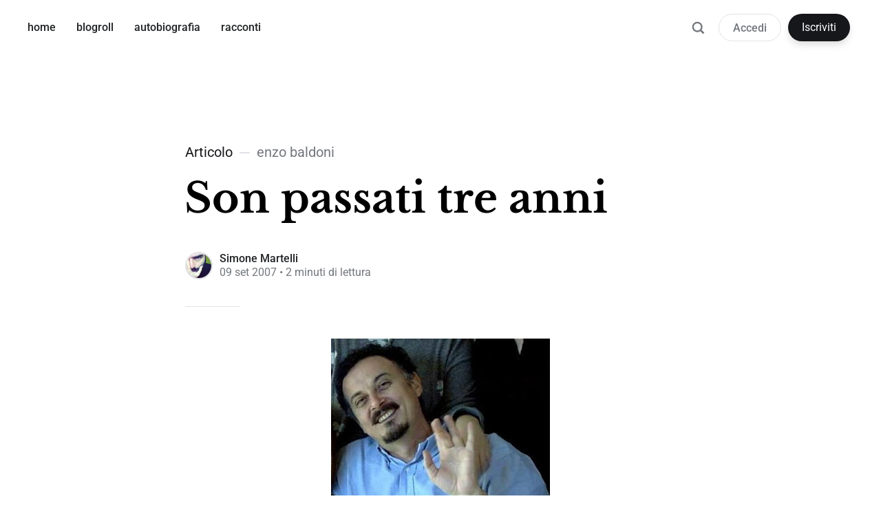

--- FILE ---
content_type: text/html; charset=utf-8
request_url: https://simonemartelli.it/son-passati-tre-anni/
body_size: 8538
content:
<!DOCTYPE html>
<html lang="it">
<head>

	<meta charset="utf-8" />
	<meta http-equiv="X-UA-Compatible" content="IE=edge,chrome=1" />

	<title>Son passati tre anni</title>
	<meta name="HandheldFriendly" content="True" />
	<meta name="viewport" content="width=device-width, initial-scale=1.0" />

	<link rel="stylesheet" type="text/css" href="/assets/css/style.css?v=62f424435b" />

	<script>
			var siteUrl = 'https://simonemartelli.it';
	</script>

	<script>
		var localTheme = localStorage.getItem('attila_theme');
		switch (localTheme) {
			case 'dark':
				document.documentElement.classList.add('theme-dark');
				break;
			case 'light':
				document.documentElement.classList.add('theme-light');
				break;
			default:
				document.documentElement.classList.remove('theme-dark', 'theme-light');
				break;
		}
	</script>



			<style>
				.theme-dark:root {
					--ghost-accent-color: #ff6633;
				}
				@media (prefers-color-scheme: dark) {
					html:not(.theme-light):root {
						--ghost-accent-color: #ff6633;
					}
				}
			</style>

	<link rel="canonical" href="https://simonemartelli.it/son-passati-tre-anni/">
    <meta name="referrer" content="no-referrer-when-downgrade">
    
    <meta property="og:site_name" content="Simone Martelli">
    <meta property="og:type" content="article">
    <meta property="og:title" content="Son passati tre anni">
    <meta property="og:description" content="Ci son anniversari e anniversari. E ci sono uomini e uomini.
Non l&#x27;ho conosciuto ma mi sarebbe piaciuto. E tutte le volte che ci penso ne son
più convinto.
Pubblico qui, grazie ad un post di Macchianera [http://www.macchianera.net/] 
quello che Enzo Baldoni scrisse nella sua mailing list,">
    <meta property="og:url" content="https://simonemartelli.it/son-passati-tre-anni/">
    <meta property="og:image" content="https://simonemartelli.it/content/images/2025/12/alba.jpg">
    <meta property="article:published_time" content="2007-09-09T15:15:00.000Z">
    <meta property="article:modified_time" content="2021-01-05T10:09:31.000Z">
    <meta property="article:tag" content="enzo baldoni">
    <meta property="article:tag" content="blogger">
    
    <meta property="article:publisher" content="https://www.facebook.com/simonemartelli">
    <meta property="article:author" content="https://www.facebook.com/simonemartelli">
    <meta name="twitter:card" content="summary_large_image">
    <meta name="twitter:title" content="Son passati tre anni">
    <meta name="twitter:description" content="Ci son anniversari e anniversari. E ci sono uomini e uomini.
Non l&#x27;ho conosciuto ma mi sarebbe piaciuto. E tutte le volte che ci penso ne son
più convinto.
Pubblico qui, grazie ad un post di Macchianera [http://www.macchianera.net/] 
quello che Enzo Baldoni scrisse nella sua mailing list,">
    <meta name="twitter:url" content="https://simonemartelli.it/son-passati-tre-anni/">
    <meta name="twitter:image" content="https://simonemartelli.it/content/images/2025/12/alba.jpg">
    <meta name="twitter:label1" content="Written by">
    <meta name="twitter:data1" content="Simone Martelli">
    <meta name="twitter:label2" content="Filed under">
    <meta name="twitter:data2" content="enzo baldoni, blogger">
    <meta property="og:image:width" content="1200">
    <meta property="og:image:height" content="675">
    
    <script type="application/ld+json">
{
    "@context": "https://schema.org",
    "@type": "Article",
    "publisher": {
        "@type": "Organization",
        "name": "Simone Martelli",
        "url": "https://simonemartelli.it/",
        "logo": {
            "@type": "ImageObject",
            "url": "https://simonemartelli.it/favicon.ico",
            "width": 48,
            "height": 48
        }
    },
    "author": {
        "@type": "Person",
        "name": "Simone Martelli",
        "image": {
            "@type": "ImageObject",
            "url": "//www.gravatar.com/avatar/f831a21ea58bfe5a884d6fbc57448071?s=250&d=mm&r=x",
            "width": 250,
            "height": 250
        },
        "url": "https://simonemartelli.it/author/simone/",
        "sameAs": [
            "https://www.facebook.com/simonemartelli",
            "https://bsky.app/profile/simonemartelli.it",
            "https://livellosegreto.it/@simonemartelli",
            "https://www.instagram.com/simonemartelli",
            "https://www.linkedin.com/in/simonemartelli"
        ]
    },
    "headline": "Son passati tre anni",
    "url": "https://simonemartelli.it/son-passati-tre-anni/",
    "datePublished": "2007-09-09T15:15:00.000Z",
    "dateModified": "2021-01-05T10:09:31.000Z",
    "keywords": "enzo baldoni, blogger",
    "description": "\nCi son anniversari e anniversari. E ci sono uomini e uomini.\nNon l&#x27;ho conosciuto ma mi sarebbe piaciuto. E tutte le volte che ci penso ne son\npiù convinto.\nPubblico qui, grazie ad un post di Macchianera [http://www.macchianera.net/] \nquello che Enzo Baldoni scrisse nella sua mailing list, su quello che avrebbe\nvoluto che fosse il suo funerale:\n\n&quot;Vorrei che tutti fossero vestiti con abiti allegri e colorati. Vorrei che, per\nnon più di trenta minuti complessivi, mia moglie, i miei figli, i miei f",
    "mainEntityOfPage": "https://simonemartelli.it/son-passati-tre-anni/"
}
    </script>

    <meta name="generator" content="Ghost 6.9">
    <link rel="alternate" type="application/rss+xml" title="Simone Martelli" href="https://simonemartelli.it/rss/">
    <script defer src="https://cdn.jsdelivr.net/ghost/portal@~2.56/umd/portal.min.js" data-i18n="true" data-ghost="https://simonemartelli.it/" data-key="3172fcae1f06981d54e2b76d2b" data-api="https://simonemartelli.it/ghost/api/content/" data-locale="it" crossorigin="anonymous"></script><style id="gh-members-styles">.gh-post-upgrade-cta-content,
.gh-post-upgrade-cta {
    display: flex;
    flex-direction: column;
    align-items: center;
    font-family: -apple-system, BlinkMacSystemFont, 'Segoe UI', Roboto, Oxygen, Ubuntu, Cantarell, 'Open Sans', 'Helvetica Neue', sans-serif;
    text-align: center;
    width: 100%;
    color: #ffffff;
    font-size: 16px;
}

.gh-post-upgrade-cta-content {
    border-radius: 8px;
    padding: 40px 4vw;
}

.gh-post-upgrade-cta h2 {
    color: #ffffff;
    font-size: 28px;
    letter-spacing: -0.2px;
    margin: 0;
    padding: 0;
}

.gh-post-upgrade-cta p {
    margin: 20px 0 0;
    padding: 0;
}

.gh-post-upgrade-cta small {
    font-size: 16px;
    letter-spacing: -0.2px;
}

.gh-post-upgrade-cta a {
    color: #ffffff;
    cursor: pointer;
    font-weight: 500;
    box-shadow: none;
    text-decoration: underline;
}

.gh-post-upgrade-cta a:hover {
    color: #ffffff;
    opacity: 0.8;
    box-shadow: none;
    text-decoration: underline;
}

.gh-post-upgrade-cta a.gh-btn {
    display: block;
    background: #ffffff;
    text-decoration: none;
    margin: 28px 0 0;
    padding: 8px 18px;
    border-radius: 4px;
    font-size: 16px;
    font-weight: 600;
}

.gh-post-upgrade-cta a.gh-btn:hover {
    opacity: 0.92;
}</style>
    <script defer src="https://cdn.jsdelivr.net/ghost/sodo-search@~1.8/umd/sodo-search.min.js" data-key="3172fcae1f06981d54e2b76d2b" data-styles="https://cdn.jsdelivr.net/ghost/sodo-search@~1.8/umd/main.css" data-sodo-search="https://simonemartelli.it/" data-locale="it" crossorigin="anonymous"></script>
    
    <link href="https://simonemartelli.it/webmentions/receive/" rel="webmention">
    <script defer src="/public/cards.min.js?v=62f424435b"></script>
    <link rel="stylesheet" type="text/css" href="/public/cards.min.css?v=62f424435b">
    <script defer src="/public/comment-counts.min.js?v=62f424435b" data-ghost-comments-counts-api="https://simonemartelli.it/members/api/comments/counts/"></script>
    <script defer src="/public/member-attribution.min.js?v=62f424435b"></script><style>:root {--ghost-accent-color: #15171A;}</style>
    <!-- Global site tag (gtag.js) - Google Analytics 
<script async src="https://www.googletagmanager.com/gtag/js?id=UA-7847077-1"></script>
<script>
  window.dataLayer = window.dataLayer || [];
  function gtag(){dataLayer.push(arguments);}
  gtag('js', new Date());

  gtag('config', 'UA-7847077-1');
</script>
<!-- Font adhoc 
<link href="https://fonts.googleapis.com/css2?family=Rufina:wght@700&display=swap" rel="stylesheet">
<link href="https://fonts.googleapis.com/css2?family=PT+Serif&display=swap" rel="stylesheet">
<style>
  :root {
    --font-primary: 'Rufina', serif;
    --font-secondary: 'PT Serif', serif;
  }
</style>
 -->

    <link rel="preconnect" href="https://fonts.bunny.net"><link rel="stylesheet" href="https://fonts.bunny.net/css?family=libre-baskerville:700|roboto:400,500,700"><style>:root {--gh-font-heading: Libre Baskerville;--gh-font-body: Roboto;}</style>
</head>

<body class="post-template tag-enzo-baldoni tag-blogger gh-font-heading-libre-baskerville gh-font-body-roboto">

	<div class="viewport">
		<div class="nav-header">
			<nav class="nav-wrapper" aria-label="Principale">
				<ul>
		<li class="nav-home"><a href="https://simonemartelli.it/"><span>home</span></a></li>
		<li class="nav-blogroll"><a href="https://simonemartelli.it/blogroll/"><span>blogroll</span></a></li>
		<li class="nav-autobiografia"><a href="https://simonemartelli.it/tag/autobiografia/"><span>autobiografia</span></a></li>
		<li class="nav-racconti"><a href="https://simonemartelli.it/tag/racconti/"><span>racconti</span></a></li>
</ul>

				<a class="nav-search" title="Ricerca" aria-label="Ricerca" data-ghost-search><i class="icon icon-search" aria-hidden="true"><svg width="24" height="24" viewBox="0 0 24 24" fill="none" xmlns="http://www.w3.org/2000/svg">
<path fill-rule="evenodd" clip-rule="evenodd" d="M16.2148 18.3361C14.7436 19.3838 12.9437 20 11 20C6.02944 20 2 15.9706 2 11C2 6.02944 6.02944 2 11 2C15.9706 2 20 6.02944 20 11C20 12.9437 19.3838 14.7436 18.3361 16.2148L23.1213 21L21 23.1213L16.2148 18.3361ZM11 17.25C14.4518 17.25 17.25 14.4518 17.25 11C17.25 7.54822 14.4518 4.75 11 4.75C7.54822 4.75 4.75 7.54822 4.75 11C4.75 14.4518 7.54822 17.25 11 17.25Z" fill="currentColor"/>
</svg>
</i></a>
					<span class="nav-members">
								<a class="nav-button-secondary" href="#/portal/signin" data-portal="signin">Accedi</a>
									<a class="nav-button-primary" href="#/portal/signup" data-portal="signup">Iscriviti</a>
					</span>
			</nav>

			<div class="nav-wrapper-control">
				<div class="inner">
					<a class="nav-menu" role="button"><i class="icon icon-menu" aria-hidden="true"><svg width="24" height="24" viewBox="0 0 24 24" fill="none" xmlns="http://www.w3.org/2000/svg">
<path fill-rule="evenodd" clip-rule="evenodd" d="M1.5 19H22.5V17H1.5V19ZM1.5 13H22.5V11H1.5V13ZM1.5 5V7H22.5V5H1.5Z" fill="currentColor"/>
</svg>
</i> Menu</a>
					<a class="nav-search" title="Ricerca" aria-label="Ricerca" role="button" data-ghost-search><i class="icon icon-search" aria-hidden="true"><svg width="24" height="24" viewBox="0 0 24 24" fill="none" xmlns="http://www.w3.org/2000/svg">
<path fill-rule="evenodd" clip-rule="evenodd" d="M16.2148 18.3361C14.7436 19.3838 12.9437 20 11 20C6.02944 20 2 15.9706 2 11C2 6.02944 6.02944 2 11 2C15.9706 2 20 6.02944 20 11C20 12.9437 19.3838 14.7436 18.3361 16.2148L23.1213 21L21 23.1213L16.2148 18.3361ZM11 17.25C14.4518 17.25 17.25 14.4518 17.25 11C17.25 7.54822 14.4518 4.75 11 4.75C7.54822 4.75 4.75 7.54822 4.75 11C4.75 14.4518 7.54822 17.25 11 17.25Z" fill="currentColor"/>
</svg>
</i></a>
				</div>
			</div>
		</div>
		<div class="nav-close" role="button" aria-label="Chiudi"></div>

		<section class="page-wrapper">

			

<div class="progress-container">
	<span class="progress-bar"></span>
</div>

<header class="post-header ">
	<div class="inner">
		<span class="post-info">
			<span class="post-type">Articolo</span>
			<span class="post-count">enzo baldoni</span>
		</span>
		<h1 class="post-title">Son passati tre anni</h1>
		<div class="post-meta">
			<div class="post-meta-avatars">
						<figure class="post-meta-avatar">
							<a href="/author/simone/" class="author-avatar">
								<img class="author-profile-image" src="//www.gravatar.com/avatar/f831a21ea58bfe5a884d6fbc57448071?s&#x3D;250&amp;d&#x3D;mm&amp;r&#x3D;x" alt="Simone Martelli" />
							</a>
						</figure>
			</div>
			<h4 class="post-meta-author"><a href="/author/simone/">Simone Martelli</a></h4>
			<time datetime="09-09-2007">09 set 2007</time> &bull; 2 minuti di lettura
		</div>
	</div>
</header>

<main class="content" role="main">
	<article class="post tag-enzo-baldoni tag-blogger no-image">
		<div class="inner">

			<section class="post-content">
				<figure class="kg-card kg-image-card"><img src="http://4.bp.blogspot.com/_0UdKBI-pTxU/RuP0a1ETqKI/AAAAAAAAAQE/eDz1hYTDvYk/s400/enzobaldoni.jpg" class="kg-image" alt loading="lazy"></figure><p><br>Ci son anniversari e anniversari. E ci sono uomini e uomini.<br>Non l'ho conosciuto ma mi sarebbe piaciuto. E tutte le volte che ci penso ne son più convinto.<br>Pubblico qui, grazie ad un post di <a href="http://www.macchianera.net/?ref=simonemartelli.it">Macchianera</a> quello che Enzo Baldoni scrisse nella sua mailing list, su quello che avrebbe voluto che fosse il suo funerale:<br><br>"Vorrei che tutti fossero vestiti con abiti allegri e colorati. Vorrei che, per non più di trenta minuti complessivi, mia moglie, i miei figli, i miei fratelli e miei amici più stretti tracciassero un breve ritratto del caro estinto, coi mezzi che credono: lettera, ricordo, audiovisivo, canzone, poesia, satira, epigramma, haiku. Ci saranno alcune parole tabù che assolutamente non dovranno essere pronunciate: dolore, perdita, vuoto incolmabile, padre affettuoso, sposo esemplare, valle di lacrime, non lo dimenticheremo mai, inconsolabile, il mondo è un po’ più freddo, sono sempre i migliori che se ne vanno e poi tutti gli eufemismi come si è spento, è scomparso, ci ha lasciati. Il ritratto migliore sarà quello che strapperà più risate fra il pubblico. Quindi dateci dentro e non risparmiatemi. Tanto non avrete mai veramente idea di tutto quello che ho combinato.<br>Poi una tenda si scosterà e apparirà un buffet con vino, panini e paninetti, tartine, dolci, pasta al forno, risotti, birra, salsicce e tutto quel che volete. Vorrei l’orchestra degli Unza, gli zingari di Milano, che cominci a suonare musiche allegre, violini e sax e fisarmoniche. Non mi dispiacerebbe se la gente si mettesse a ballare. Voglio che ognuno versi una goccia di vino sulla bara, checcazzo, mica tutto a voi, in fondo sono io che pago, datene un po’ anche a me.<br>Voglio che si rida – avete notato? Ai funerali si finisce sempre per ridere: è naturale, la vita prende il sopravvento sulla morte – . E si fumi tranquillamente tutto ciò che si vuole. Non mi dispiacerebbe se nascessero nuovi amori. Una sveltina su un soppalco defilato non la considerei un’offesa alla morte, bensì un’offerta alla vita.<br>Verso le otto o le nove, senza tante cerimonie, la mia bara venga portata via in punta di piedi e avviata al crematorio, mentre la musica e la festa continueranno fino a notte inoltrata. Le mie ceneri in mare, direi. Ma fate voi, cazzo mi frega. Basta che non facciate come nel Grande Lebowski"<br>(Enzo Baldoni, 8 ottobre 1948 - 26 agosto 2004)<br>Io sottoscrivo.<br></p>
			</section>

			<section class="post-footer">


					<div class="post-share">
						<span class="post-info-label">Condividi</span>
						<a title="Twitter" aria-label="Twitter" class="twitter" href="https://twitter.com/share?text=Son passati tre anni&url=https://simonemartelli.it/son-passati-tre-anni/" onclick="window.open(this.href, 'twitter-share', 'width=550,height=235');return false;">
							<i class="icon icon-twitter" aria-hidden="true"><svg width="24" height="24" viewBox="0 0 24 24" fill="none" xmlns="http://www.w3.org/2000/svg">
<path d="M14.2856 10.1635L23.2216 0H21.1048L13.3424 8.82302L7.1472 0H0L9.3704 13.3432L0 23.9999H2.1168L10.3088 14.6805L16.8528 23.9999H24M2.8808 1.56189H6.1328L21.1032 22.5148H17.8504" fill="currentColor"/>
</svg>
</i>
						</a>
						<a title="Facebook" aria-label="Facebook" class="facebook" href="https://www.facebook.com/sharer/sharer.php?u=https://simonemartelli.it/son-passati-tre-anni/" onclick="window.open(this.href, 'facebook-share','width=580,height=296');return false;">
							<i class="icon icon-facebook" aria-hidden="true"><svg width="24" height="24" viewBox="0 0 24 24" fill="none" xmlns="http://www.w3.org/2000/svg">
<path d="M0 12C0 17.94 4.32 22.86 10.02 23.88L10.0909 23.822C10.0872 23.8214 10.0836 23.8207 10.08 23.8201V15.3601H7.07996V12.0001H10.08V9.36005C10.08 6.36005 12 4.68005 14.76 4.68005C15.6 4.68005 16.56 4.80005 17.4 4.92005V7.98005H15.84C14.4 7.98005 14.04 8.70005 14.04 9.66005V12.0001H17.22L16.68 15.3601H14.04V23.8201C14.0034 23.8267 13.9669 23.8331 13.9304 23.8394L13.98 23.88C19.68 22.86 24 17.94 24 12C24 5.4 18.6 0 12 0C5.4 0 0 5.4 0 12Z" fill="currentColor"/>
</svg>
</i>
						</a>
						<a title="LinkedIn" aria-label="LinkedIn" class="linkedin" href="https://www.linkedin.com/shareArticle?mini=true&amp;url=https://simonemartelli.it/son-passati-tre-anni//&amp;title=Son passati tre anni" onclick="window.open(this.href, 'linkedin-share', 'width=930,height=720');return false;">
							<i class="icon icon-linkedin" aria-hidden="true"><svg width="24" height="24" viewBox="0 0 24 24" fill="none" xmlns="http://www.w3.org/2000/svg">
<path fill-rule="evenodd" clip-rule="evenodd" d="M1.77094 0.00165573H22.2223V0.000152031C23.1842 -0.0125151 23.9871 0.768018 24 1.73008V22.2678C23.9871 23.2302 23.1852 24.0116 22.2223 23.9995H1.77094C0.810378 24.0098 0.0112716 23.2283 0 22.2678V1.73147C0.011701 0.771453 0.810915 -0.00918651 1.77094 0.00165573ZM16.8934 20.4494H20.4495L20.451 14.1669C20.451 11.0827 19.7865 8.71199 16.1822 8.71199C14.8062 8.66089 13.509 9.37337 12.8139 10.5618H12.766V8.99679H9.35224V20.449H12.9083V14.7836C12.9083 13.2897 13.1917 11.8428 15.0439 11.8428C16.8697 11.8428 16.8934 13.5524 16.8934 14.8804V20.4494ZM3.27565 5.36775C3.27565 6.49985 4.20766 7.43132 5.33976 7.43132C6.47165 7.43121 7.403 6.49921 7.403 5.36732C7.40279 4.23544 6.47132 3.30408 5.33932 3.30408C4.20722 3.30408 3.27565 4.23565 3.27565 5.36775ZM3.55798 20.4494H7.11778V8.99679H3.55798V20.4494Z" fill="currentColor"/>
</svg>
</i>
						</a>
						<a title="Email" aria-label="Email" class="email" href="mailto:?subject=Son passati tre anni&amp;body=https://simonemartelli.it/son-passati-tre-anni/">
							<i class="icon icon-mail" aria-hidden="true"><svg width="24" height="24" viewBox="0 0 24 24" fill="none" xmlns="http://www.w3.org/2000/svg">
<path fill-rule="evenodd" clip-rule="evenodd" d="M2 8L12 14L22 8V18C22 18.5523 21.5523 19 21 19H3C2.44772 19 2 18.5523 2 18V8ZM2 5C2 4.44772 2.44772 4 3 4H21C21.5523 4 22 4.44772 22 5V6L12 12L2 6V5Z" fill="currentColor"/>
</svg>
</i>
						</a>
					</div>

				<aside class="post-tags">
					<span class="post-info-label">Argomento</span>
					<a href="/tag/enzo-baldoni/">enzo baldoni</a> <a href="/tag/blogger/">blogger</a>
				</aside>

			</section>

			<section class="post-comments">
			   <div id="disqus_thread"></div>
			</section>

			<section class="post-comments">
				
        <script defer src="https://cdn.jsdelivr.net/ghost/comments-ui@~1.2/umd/comments-ui.min.js" data-locale="it" data-ghost-comments="https://simonemartelli.it/" data-api="https://simonemartelli.it/ghost/api/content/" data-admin="https://simonemartelli.it/ghost/" data-key="3172fcae1f06981d54e2b76d2b" data-title="null" data-count="true" data-post-id="5f5ba6f335f4f2100ac313ea" data-color-scheme="auto" data-avatar-saturation="60" data-accent-color="#15171A" data-comments-enabled="all" data-publication="Simone Martelli" crossorigin="anonymous"></script>
    
			</section>


			<aside class="post-nav">

					<a class="post-nav-next" href="/v-day-i-giorni-dopo-populismo-2-0/">
						<section class="post-nav-teaser">
							<i class="icon icon-arrow-left" aria-label="Prossimo articolo"><svg width="24" height="24" viewBox="0 0 24 24" fill="none" xmlns="http://www.w3.org/2000/svg">
<path fill-rule="evenodd" clip-rule="evenodd" d="M7.41412 13L13.4141 19L11.9999 20.4142L3.58569 12L11.9999 3.58578L13.4141 5L7.41412 11H19.9999V13H7.41412Z" fill="currentColor"/>
</svg>
</i>
							<h2 class="post-nav-title">V-day i giorni dopo - populismo 2.0</h2>
							<p class="post-nav-excerpt">Beppe Grillo ha creato il blog più letto in Italia, sicuramente il&hellip;</p>
							<p class="post-nav-meta"><time datetime="09-09-2007">09 set 2007</time></p>
						</section>
					</a>

					<a class="post-nav-prev" href="/benigni-legge-dante-prato/">
						<section class="post-nav-teaser">
							<i class="icon icon-arrow-right" aria-label="Articolo precedente"><svg width="24" height="24" viewBox="0 0 24 24" fill="none" xmlns="http://www.w3.org/2000/svg">
<path fill-rule="evenodd" clip-rule="evenodd" d="M4 13V11H17.5858L11.5858 5L13 3.58578L21.4142 12L13 20.4142L11.5858 19L17.5858 13H4Z" fill="currentColor"/>
</svg>
</i>
							<h2 class="post-nav-title">Benigni legge Dante - Prato</h2>
							<p class="post-nav-excerpt">Ieri sera è stata una bellissima serata di settembre pratese.
In fila&hellip;</p>
							<p class="post-nav-meta"><time datetime="08-09-2007">08 set 2007</time></p>
						</section>
					</a>
				<div class="clear"></div>
			</aside>

		</div>
	</article>
</main>




			<div class="nav-footer">
				<nav class="nav-wrapper" aria-label="Footer">
					<span class="nav-copy">Simone Martelli &copy; 2026</span>
					<span class="nav-center">
						<span class="nav-mode">
							<a class="js-theme" href="#" data-system="System" data-dark="Dark" data-light="Light"><span class="theme-icon"></span><span class="theme-text">System</span> </a>
						</span>
					</span>
					<span class="nav-publish">Pubblicato con <a href="https://ghost.org">Ghost</a> e <a href="https://github.com/zutrinken/attila">Attila</a></span>
				</nav>
			</div>

		</section>
	</div>

	<script type="text/javascript" src="/assets/js/script.js?v=62f424435b"></script>

	<script>
	document.addEventListener("DOMContentLoaded", function () {
		//responsive videos
		const sources = [
			'.post-content iframe[src*="youtube.com"]',
			'.post-content iframe[src*="youtube-nocookie.com"]',
			'.post-content iframe[src*="player.vimeo.com"]',
			'.post-content iframe[src*="kickstarter.com"][src*="video.html"]',
			'.post-content object',
			'.post-content embed',
		];
		reframe(document.querySelectorAll(sources.join(',')));
	});

		var disqus = 'simonemartelli';

		function launchDisqus() {
			// Dynamically load the Disqus embed script
			var script = document.createElement('script');
			script.type = 'text/javascript';
			script.src = '//' + disqus + '.disqus.com/embed.js';
			script.async = true;
			script.setAttribute('data-timestamp', +new Date());
			script.onload = function() {
				console.log('Disqus script loaded successfully.');
			};

			// Append the script to the document head
			document.head.appendChild(script);

			// Add the 'activated' class to the parent of the triggering element
			var parent = document.querySelector('.disqus-button'); // Replace with the correct triggering element
			if (parent) {
				parent.classList.add('activated');
			}
		}

		// Execute the function
		launchDisqus();




	document.addEventListener("DOMContentLoaded", function () {
		// Format code blocks and add line numbers
		function codestyling() {
			// Select all `pre code` elements
			document.querySelectorAll('pre code').forEach(function (codeBlock) {
			// Code highlight
			hljs.highlightElement(codeBlock);

			// Skip plain text blocks
			if (!codeBlock.classList.contains('language-text')) {
				// Calculate the number of lines
				var lines = codeBlock.innerHTML.split(/\n(?!$)/g).length;
				if (lines > 1) lines++; // Account for extra line

				// Generate line numbers
				var numbers = Array.from({ length: lines - 1 }, (_, i) => {
				return `<span class="line" aria-hidden="true">${i + 1}</span>`;
				}).join('');

				// Create and append the lines container
				var linesContainer = document.createElement('div');
				linesContainer.className = 'lines';
				linesContainer.innerHTML = numbers;
				codeBlock.parentNode.appendChild(linesContainer);
			}
			});
		}
		codestyling();
	});

	document.addEventListener("DOMContentLoaded", function () {
		var post = document.querySelector('.post-content');
		var progressBar = document.querySelector('.progress-bar');
		var progressContainer = document.querySelector('.progress-container');

		// Helper to calculate the element's position relative to the document
		function getOffsetTop(element) {
			var rect = element.getBoundingClientRect();
			return rect.top + window.scrollY;
		}

		// Reading progress bar on window top
		function readingProgress() {
			if (!post || !progressBar || !progressContainer) return;

			var postBottom = getOffsetTop(post) + post.offsetHeight;
			var viewportHeight = window.innerHeight;
			var scrollTop = document.documentElement.scrollTop || document.body.scrollTop;

			// Calculate progress
			var progress = 100 - (((postBottom - (scrollTop + viewportHeight) + viewportHeight / 3) / 
								(postBottom - viewportHeight + viewportHeight / 3)) * 100);

			// Update progress bar width
			progressBar.style.width = Math.min(progress, 100) + '%';

			// Add or remove the 'complete' class
			if (progress > 100) {
				progressContainer.classList.add('complete');
			} else {
				progressContainer.classList.remove('complete');
			}
		}

		// Initial call
		readingProgress();

		// Throttle function to optimize scroll and resize events
		function throttle(callback, delay) {
			var lastCall = 0;
			return function () {
			var now = Date.now();
			if (now - lastCall >= delay) {
				lastCall = now;
				callback();
			}
			};
		}

		// Attach scroll, resize, and orientationchange events
		var optimizedReadingProgress = throttle(readingProgress, 50);
		window.addEventListener('scroll', optimizedReadingProgress);
		window.addEventListener('resize', optimizedReadingProgress);
		window.addEventListener('orientationchange', optimizedReadingProgress);
	});

</script>


	<!-- <script src="https://ajax.googleapis.com/ajax/libs/jquery/2.2.0/jquery.min.js"></script> -->

<!-- You can safely delete this line if your theme does not require jQuery -->

</body>
</html>


--- FILE ---
content_type: text/css; charset=UTF-8
request_url: https://simonemartelli.it/assets/css/style.css?v=62f424435b
body_size: 7540
content:
/*! normalize.css v3.0.1 | MIT License | git.io/normalize */html{font-family:sans-serif;-ms-text-size-adjust:100%;-webkit-text-size-adjust:100%}body{margin:0}article,aside,details,figcaption,figure,footer,header,hgroup,main,nav,section,summary{display:block}audio,canvas,progress,video{display:inline-block;vertical-align:baseline}audio:not([controls]){display:none;height:0}[hidden],template{display:none}a{background:0 0}a:active,a:hover{outline:0}abbr[title]{border-bottom:1px dotted}b,strong{font-weight:700}dfn{font-style:italic}h1{font-size:2em;margin:.67em 0}mark{background:#ff0;color:#000}small{font-size:80%}sub,sup{font-size:75%;line-height:0;position:relative;vertical-align:baseline}sup{top:-0.5em}sub{bottom:-0.25em}img{border:0}svg:not(:root){overflow:hidden}figure{margin:1em 40px}hr{-moz-box-sizing:content-box;box-sizing:content-box;height:0}pre{overflow:auto}code,kbd,pre,samp{font-family:monospace,monospace;font-size:1em}button,input,optgroup,select,textarea{color:inherit;font:inherit;margin:0}button{overflow:visible}button,select{text-transform:none}button,html input[type=button],input[type=reset],input[type=submit]{-webkit-appearance:button;cursor:pointer}button[disabled],html input[disabled]{cursor:default}button::-moz-focus-inner,input::-moz-focus-inner{border:0;padding:0}input{line-height:normal}input[type=checkbox],input[type=radio]{box-sizing:border-box;padding:0}input[type=number]::-webkit-inner-spin-button,input[type=number]::-webkit-outer-spin-button{height:auto}input[type=search]{-webkit-appearance:textfield;-moz-box-sizing:content-box;-webkit-box-sizing:content-box;box-sizing:content-box}input[type=search]::-webkit-search-cancel-button,input[type=search]::-webkit-search-decoration{-webkit-appearance:none}fieldset{border:1px solid silver;margin:0 2px;padding:.35em .625em .75em}legend{border:0;padding:0}textarea{overflow:auto}optgroup{font-weight:700}table{border-collapse:collapse;border-spacing:0}td,th{padding:0}:root{--color-background-main: #FFF;--color-background-secondary: #F7F8FA;--color-background-contrast: #E1E3E6;--color-background-overlay: rgba(37,40,43,0.9);--color-content-lead: #000;--color-content-main: #222426;--color-content-secondary: #73777D}.theme-dark:root{--color-background-main: #222426;--color-background-secondary: #1D1F20;--color-background-contrast: #3B3D40;--color-background-overlay: rgba(9,10,13,0.9);--color-content-lead: #FFF;--color-content-main: #E1E3E6;--color-content-secondary: #909499}@media(prefers-color-scheme: dark){html:not(.theme-light):root{--color-background-main: #222426;--color-background-secondary: #1D1F20;--color-background-contrast: #3B3D40;--color-background-overlay: rgba(9,10,13,0.9);--color-content-lead: #FFF;--color-content-main: #E1E3E6;--color-content-secondary: #909499}}.hljs{color:var(--color-content-main);background:var(--color-background-main)}.hljs-keyword,.hljs-selector-tag,.hljs-literal,.hljs-section,.hljs-link{color:var(--color-content-lead)}.hljs-string,.hljs-title,.hljs-name,.hljs-type,.hljs-attribute,.hljs-symbol,.hljs-bullet,.hljs-built_in,.hljs-addition,.hljs-variable,.hljs-template-tag,.hljs-template-variable{color:var(--ghost-accent-color)}.hljs-comment,.hljs-quote,.hljs-deletion,.hljs-meta{color:var(--color-content-secondary)}.hljs-keyword,.hljs-selector-tag,.hljs-literal,.hljs-title,.hljs-section,.hljs-doctag,.hljs-type,.hljs-name,.hljs-strong{font-weight:bold}.hljs-emphasis{font-style:italic}html{font-size:62.5%;overflow-x:hidden}.menu-active body,html.menu-active{overflow-y:hidden}body{font-family:var(--gh-font-body);font-size:1em;line-height:1.75em;font-weight:400;color:var(--color-content-main);text-rendering:optimizeLegibility;-webkit-font-smoothing:antialiased;-moz-osx-font-smoothing:grayscale;overflow-x:hidden;background:var(--color-background-main)}button,input,select,textarea{transition:all ease-out .2s}.post-content{font-size:1.75em;line-height:2em}.post-content a:not([class]){color:inherit;text-decoration:none;font-weight:400;box-shadow:inset 0 -2px 0 var(--ghost-accent-color);transition:all ease-out .1s}.post-content a:not([class]):focus,.post-content a:not([class]):hover{box-shadow:inset 0 -3px 0 var(--ghost-accent-color)}.post-content h1,.post-content h2,.post-content h3,.post-content h4,.post-content h5,.post-content h6{margin:0 0 4rem;line-height:1.25em;font-family:var(--gh-font-heading);text-rendering:optimizeLegibility;color:var(--color-content-lead)}.post-content h1{font-size:4rem;text-indent:-1px}.post-content h2{font-size:3rem;text-indent:-1px}.post-content h3{font-size:2.4rem}.post-content h4{font-size:2rem}.post-content h5,.post-content h6{font-size:2rem;font-weight:500}.post-content h1 a,.post-content h2 a,.post-content h3 a,.post-content h4 a,.post-content h5 a,.post-content h6 a{font-weight:inherit}.post-content p{margin:0 0 4rem}.post-content ol,.post-content ul{margin:0 0 4rem;padding-left:2em;box-sizing:border-box}.post-content ol{list-style-type:none;counter-reset:item}.post-content li{position:relative}.post-content li::marker{color:rgba(0,0,0,0)}.post-content ol>li:before,.post-content ul>li:before{position:absolute;width:1.5em;margin-left:-2em;font-size:1em;font-weight:500;line-height:2em;text-align:right;color:var(--ghost-accent-color)}.post-content ul>li:before{margin-top:-1px;content:"—" !important}.post-content ol>li:before{content:counter(item) ". " !important;counter-increment:item}.post-content ol ol,.post-content ol ul,.post-content ul ol,.post-content ul ul{padding-left:30px;margin:15px 0}.post-content hr{display:block;height:1px;margin:0 0 4rem;padding:0;background:var(--color-background-contrast);border:0}.post-content blockquote{margin:0 0 4rem;padding:.25em 1em;-moz-box-sizing:border-box;box-sizing:border-box;border-left:.25em solid var(--ghost-accent-color);font-style:italic;font-weight:400}.post-content blockquote *{margin:0 0 1em;font-family:inherit;color:inherit}.post-content blockquote *:first-child{margin-top:0}.post-content blockquote *:last-child{margin-bottom:0}.post-content em,.post-content i{font-style:italic}.post-content b,.post-content strong{font-weight:700;color:var(--color-content-lead)}.post-content small{font-size:.9em}.post-content dl{margin:0 0 4rem;padding-left:30px}.post-content dl dt{font-weight:500;font-size:.75em;line-height:1.25em;font-weight:700;margin-bottom:.33334em}.post-content dl dt:before{content:"";position:absolute;width:1em;height:2px;margin-left:-30px;margin-top:.5em;background:var(--ghost-accent-color)}.post-content dl dd{margin-left:0;margin-bottom:1em}.post-content mark{background-color:#ffc336}.post-content code,.post-content tt{position:relative;margin:0 1px;padding:4px 8px;font-family:monospace,sans-serif;font-size:.75em;background:var(--color-background-secondary);border:1px solid var(--color-background-contrast);top:-2px;white-space:pre-wrap}.post-content pre{position:relative;margin:0 0 4rem;padding:1em;overflow:hidden;font-family:monospace,sans-serif;white-space:pre;background:var(--color-background-secondary);border:1px solid var(--color-background-contrast);box-sizing:border-box}.post-content pre .lines{position:absolute;width:2.66667em;height:100%;left:0;top:0;padding:1.33334em 0;border-right:1px solid var(--color-background-contrast);color:var(--color-content-secondary);font-size:.75em;line-height:2em;text-align:right;box-sizing:border-box;background:var(--color-background-secondary);user-select:none;-webkit-user-select:none}.post-content pre .lines .line{display:block;padding-right:.33334em}.post-content pre code,.post-content pre tt{display:block;position:static;top:auto;margin:-1.33334em -1.33334em -1.33334em 1.33334em;padding:1.33334em;overflow-x:auto;font-size:.75em;line-height:2em;white-space:pre;background:rgba(0,0,0,0);border:none;vertical-align:inherit}.post-content pre code.language-text{margin-left:-1.33334em}.post-content kbd{display:inline-block;margin-bottom:.5em;padding:1px 8px;border:1px solid var(--color-background-contrast);text-shadow:0 1px 0 #fff;font-size:.9em;font-weight:bold;background:var(--color-background-secondary);border-radius:4px;box-shadow:0 1px 0 rgba(0,0,0,.2),0 1px 0 0 #fff inset}.post-content table{position:relative;width:100%;max-width:100%;margin:0 0 4rem;border:1px solid var(--color-background-contrast);background:var(--color-background-secondary)}@media(max-width: 640px){.post-content table{display:block;border:none;overflow-x:auto;box-shadow:inset 0 0 0 1px var(--color-background-contrast)}}.post-content table td,.post-content table th{position:relative;padding:1.5rem;font-size:.75em;line-height:1.33334em;border:1px solid var(--color-background-contrast)}.post-content table th{text-align:left;font-weight:500;letter-spacing:1px;font-size:.75em;line-height:1.33334em;color:var(--color-content-secondary)}.post-content img{display:block;max-width:100%;height:auto;margin:0 0 4rem}.post-content .fluid-width-video-wrapper{margin:0 0 4rem}.post-content form p{margin:0 0 2rem}.post-content form fieldset{border:0;margin:0;padding:0}.post-content label{display:block;margin-bottom:.5rem;font-family:var(--gh-font-heading);font-weight:500;color:var(--color-content-main)}.post-content select,.post-content textarea,.post-content input[type=url],.post-content input[type=tel],.post-content input[type=text],.post-content input[type=email],.post-content input[type=month],.post-content input[type=number],.post-content input[type=search],.post-content input[type=password]{width:100%;height:auto;padding:1rem;box-sizing:border-box;transition:all ease-out .1s;outline:none;box-shadow:none;-webkit-appearance:normal;appearance:normal;border-radius:0;color:var(--color-content-main);border:1px solid var(--color-content-secondary);background:rgba(0,0,0,0)}.post-content select:hover,.post-content textarea:hover,.post-content input[type=url]:hover,.post-content input[type=tel]:hover,.post-content input[type=text]:hover,.post-content input[type=email]:hover,.post-content input[type=month]:hover,.post-content input[type=number]:hover,.post-content input[type=search]:hover,.post-content input[type=password]:hover{border-color:var(--ghost-accent-color)}.post-content select:focus,.post-content textarea:focus,.post-content input[type=url]:focus,.post-content input[type=tel]:focus,.post-content input[type=text]:focus,.post-content input[type=email]:focus,.post-content input[type=month]:focus,.post-content input[type=number]:focus,.post-content input[type=search]:focus,.post-content input[type=password]:focus{box-shadow:inset 0 0 0 1px var(--ghost-accent-color);border-color:var(--ghost-accent-color)}.post-content input[type=reset],.post-content input[type=submit],.post-content input[type=button],.post-content a.kg-btn,.post-content .button{display:block;padding:1rem;border:0;border-radius:4rem;box-sizing:border-box;-webkit-appearance:normal;appearance:normal;transition:all ease-out .1s;background:var(--ghost-accent-color);font-weight:600;color:#fff;text-decoration:none;text-align:center;cursor:pointer}.post-content figure figcaption{position:relative;color:var(--color-content-secondary);max-width:calc(64rem + 8vw);margin:auto;font-size:.75em;line-height:2em;padding:2rem 0}.post-content figure figcaption:after{content:"";position:absolute;left:0;bottom:0;width:8rem;height:1px;background:var(--color-background-contrast)}.post-content figure figcaption a{box-shadow:inset 0 -1px 0 var(--color-background-contrast)}.post-content figure figcaption a:focus,.post-content figure figcaption a:hover{box-shadow:inset 0 -2px 0 var(--color-background-contrast)}.post-content .kg-card{margin:0 0 4rem}.post-content .kg-file-card .kg-file-card-container{padding:2.5rem;background:var(--color-background-secondary);border:1px solid var(--color-background-contrast)}.post-content .kg-file-card .kg-file-card-container .kg-file-card-contents{margin:0}.post-content .kg-file-card .kg-file-card-container .kg-file-card-contents .kg-file-card-title{font-size:2rem;line-height:1.25em}.post-content .kg-file-card .kg-file-card-container .kg-file-card-contents .kg-file-card-caption{margin:.25rem 0 0;font-size:.9em;line-height:1.25em;opacity:inherit;color:var(--color-content-secondary)}.post-content .kg-file-card .kg-file-card-container .kg-file-card-contents .kg-file-card-metadata{margin:1.5rem 0 0}.post-content .kg-file-card .kg-file-card-container .kg-file-card-contents .kg-file-card-metadata .kg-file-card-filename{display:inline-block;line-height:inherit}.post-content .kg-file-card .kg-file-card-container .kg-file-card-contents .kg-file-card-metadata .kg-file-card-filesize{display:inline-block;font-size:.9em;line-height:inherit;opacity:inherit;color:var(--color-content-secondary)}.post-content .kg-image-card{max-width:none !important}.post-content .kg-image-card.kg-width-wide{max-width:calc(72rem + 24vw) !important;min-width:100%;width:calc(100vw - 4rem)}.post-content .kg-image-card.kg-width-wide figcaption{padding-left:6rem;padding-right:6rem}@media only screen and (max-width: 640px){.post-content .kg-image-card.kg-width-wide figcaption{padding-left:2rem;padding-right:2rem}}.post-content .kg-image-card.kg-width-wide figcaption:after{margin-left:6rem}@media only screen and (max-width: 640px){.post-content .kg-image-card.kg-width-wide figcaption:after{margin-left:2rem}}.post-content .kg-image-card.kg-width-full{max-width:none;width:100vw;margin-top:2em}.post-content .kg-image-card.kg-width-full figcaption{padding-left:8rem;padding-right:8rem}@media only screen and (max-width: 640px){.post-content .kg-image-card.kg-width-full figcaption{padding-left:4rem;padding-right:4rem}}.post-content .kg-image-card.kg-width-full figcaption:after{margin-left:8rem}@media only screen and (max-width: 640px){.post-content .kg-image-card.kg-width-full figcaption:after{margin-left:4rem}}.post-content .kg-image-card .kg-image{margin:0 auto}.post-content .kg-image-card .kg-image-full+figcaption{margin-bottom:1.33334em}.post-content .kg-gallery-card{max-width:calc(72rem + 24vw) !important;min-width:100%;width:calc(100vw - 4rem)}.post-content .kg-gallery-card figcaption{padding-left:6rem;padding-right:6rem}@media only screen and (max-width: 640px){.post-content .kg-gallery-card figcaption{padding-left:2rem;padding-right:2rem}}.post-content .kg-gallery-card figcaption:after{margin-left:6rem}@media only screen and (max-width: 640px){.post-content .kg-gallery-card figcaption:after{margin-left:2rem}}.post-content .kg-gallery-container{display:flex;flex-direction:column}.post-content .kg-gallery-row{display:flex;flex-direction:row;justify-content:center}.post-content .kg-gallery-image img{display:block;margin:0;width:100%;height:100%}.post-content .kg-gallery-row:not(:first-of-type){margin:.75em 0 0}.post-content .kg-gallery-image:not(:first-of-type){margin:0 0 0 .75em}.post-content .kg-embed-card{margin:0 0 4rem}.post-content .kg-embed-card>*{margin-left:auto;margin-right:auto}.post-content .kg-code-card{min-width:100%}.post-content .kg-code-card pre{margin:0}.post-content .kg-bookmark-card{width:100%}.post-content .kg-bookmark-card a.kg-bookmark-container,.post-content .kg-bookmark-card a.kg-bookmark-container:hover{display:flex;text-decoration:none;min-height:8em;background:var(--color-background-secondary);border:1px solid var(--color-background-contrast);border-radius:0;box-shadow:none !important;overflow:hidden}.post-content .kg-bookmark-content{text-rendering:optimizeLegibility;display:flex;flex-direction:column;flex-grow:1;align-items:flex-start;justify-content:start;padding:1.5em;color:var(--color-content-secondary)}.post-content .kg-bookmark-title{color:var(--color-content-main);font-size:.75em;line-height:1.66667em;font-weight:700;letter-spacing:.5px}.post-content .kg-bookmark-description{display:-webkit-box;font-size:.75em;line-height:1.66667em;font-weight:400;margin-top:.33334em;max-height:3.33334em;overflow-y:hidden;-webkit-line-clamp:2;-webkit-box-orient:vertical}.post-content .kg-bookmark-thumbnail{position:relative;min-width:33%;max-height:100%}.post-content .kg-bookmark-thumbnail img{position:absolute;top:0;left:0;width:100%;height:100%;object-fit:cover}.post-content .kg-bookmark-metadata{text-rendering:optimizeLegibility;display:flex;align-items:center;font-size:.75em;line-height:1.66667em;color:var(--color-content-main);font-weight:400;margin-top:1em;flex-wrap:wrap}.post-content .kg-bookmark-icon{width:1.33334em;margin:0 .75em 0 0}.post-content .kg-bookmark-author:after{content:"•";margin:0 .33334em}.post-content .kg-bookmark-publisher{color:var(--ghost-accent-color)}@media(max-width: 640px){.post-content .kg-bookmark-container{flex-direction:column}.post-content .kg-bookmark-thumbnail{order:1;width:100%;min-height:160px}.post-content .kg-bookmark-thumbnail img{border-radius:3px 3px 0 0}.post-content .kg-bookmark-content{order:2}}.post-content .kg-toggle-card{background:var(--color-background-secondary);box-shadow:inset 0 0 0 1px var(--color-background-contrast);border-radius:3px;padding:2.5rem}.post-content .kg-toggle-card+.kg-toggle-card{margin-top:calc(-4rem - 1px)}.post-content .kg-toggle-card .kg-toggle-content p,.post-content .kg-toggle-card .kg-toggle-content ol,.post-content .kg-toggle-card .kg-toggle-content ul{font-size:inherit;line-height:inherit;margin-top:1rem}.clear{clear:both}.hidden{display:none}.icon{display:flex;width:1em;height:1em;font-style:normal}.icon svg{display:block;width:1em;height:1em;margin:auto}@keyframes fadein{0%{opacity:.2}100%{opacity:.9}}.avatar{position:relative;overflow:hidden;margin:0;background:var(--color-background-contrast);box-sizing:border-box}.avatar:after,.avatar:before{content:"";position:absolute;z-index:1;width:50%;height:50%;bottom:32.5%;left:25%;border-radius:100%;background:var(--color-background-secondary);box-sizing:border-box}.avatar:after{width:80%;bottom:-25%;left:10%}#announcement-bar-root{position:relative;z-index:9999}.viewport{position:relative}.js-reframe{padding-top:56.25%;position:relative;width:100%}.js-reframe iframe{height:100%;left:0;position:absolute;top:0;width:100%}.blog-header{position:relative;padding-top:calc(16rem + 4vw)}.blog-header.has-cover{padding-top:calc(24rem + 8vw);color:#fff;background:#000;overflow:hidden;text-shadow:0 1px 2px rgba(0,0,0,.1)}.blog-header.has-cover:after{display:none}.blog-header .blog-box{position:relative;z-index:10;padding-bottom:calc(4rem + 2vw);text-align:center;border-bottom:1px solid var(--color-background-contrast)}.blog-header.has-cover .blog-box{border:none;padding-bottom:calc(8rem + 4vw)}.blog-cover{position:absolute;width:100%;height:100%;left:0;top:0;z-index:5;background:no-repeat scroll center center/cover #000;animation:.5s ease-in forwards fadein;display:flex;align-items:center}.blog-cover:after{content:"";position:absolute;width:100%;height:66.666%;left:0;bottom:0;z-index:8;background:-webkit-linear-gradient(top, rgba(0, 0, 0, 0) 0%, rgba(0, 0, 0, 0.333) 100%);background:linear-gradient(to bottom, rgba(0, 0, 0, 0) 0%, rgba(0, 0, 0, 0.333) 100%)}.blog-cover img{position:relative;display:block;width:100%;height:100%;margin:0;z-index:6;object-fit:cover}.blog-name{display:block;margin:0;padding:0;font-family:var(--gh-font-heading);font-weight:700;font-size:6em;line-height:1em;text-decoration:none;color:var(--color-content-lead)}.has-cover .blog-name{color:#fff}.blog-description{display:block;margin-top:1rem;padding:0;font-size:3em;line-height:1.33334em;color:var(--color-content-secondary)}.has-cover .blog-description{color:#fff}.archive{position:relative;z-index:10}.archive.archive-box{padding-bottom:calc(4rem + 2vw);border-bottom:1px solid var(--color-background-contrast)}.archive .archive-info{display:flex;margin-bottom:2rem;font-size:2em;line-height:1em}.archive .archive-info .archive-type{color:var(--ghost-accent-color)}.archive .archive-info .archive-count{position:relative;margin-left:3.5rem;color:var(--color-content-secondary)}.archive .archive-info .archive-count:after{content:"";position:absolute;left:-2.5rem;top:50%;width:1.5rem;height:2px;background:var(--color-background-contrast)}.archive .archive-title{font-size:4em;line-height:1em;margin:1rem 0;color:var(--color-content-lead)}.archive .archive-description{display:block;font-size:2em;line-height:1.5em;margin:1rem 0;color:var(--color-content-secondary)}.archive .archive-links{display:flex;gap:1.5rem;font-size:2em;line-height:1.5em;margin-top:1rem}.archive .archive-links a{cursor:pointer}.archive .archive-links a span{display:none}.archive a{color:var(--ghost-accent-color);transition:color linear .1s}.archive a:focus,.archive a:hover{opacity:.92}.archive.archive-author{padding-left:16rem}@media only screen and (max-width: 640px){.archive.archive-author{padding-left:0;padding-right:10rem}}.archive.archive-author .archive-avatar{position:absolute;top:0;left:2rem;width:10rem;height:10rem;margin:0;border-radius:8rem;overflow:hidden}@media only screen and (max-width: 640px){.archive.archive-author .archive-avatar{left:auto;right:0;top:2rem;width:8rem;height:8rem}}.archive.archive-author .archive-avatar img{position:relative;z-index:2;display:block;width:100%;height:100%;object-fit:cover}.archive .archive-taglist{display:block;margin:2rem 0 1rem;max-width:none;float:none}.has-cover .archive.archive-box{border:none}.has-cover .archive .archive-info span{color:#fff}.has-cover .archive .archive-title{color:#fff}.has-cover .archive .archive-description{color:hsla(0,0%,100%,.8)}.has-cover .archive a{color:hsla(0,0%,100%,.8)}.has-cover .archive a:focus,.has-cover .archive a:hover{color:#fff}.page-wrapper{display:flex;flex-direction:column;min-height:100vh;position:relative;padding-right:0}.inner{max-width:calc(64rem + 8vw);margin:0 auto;padding:0 8rem}@media only screen and (max-width: 640px){.inner{padding:0 4rem}}.nav-header{position:absolute;top:0;left:0;width:100%;z-index:400;transition:all ease-out .3s}@media only screen and (max-width: 640px){.nav-header{transform:translate3d(0, -100%, 0)}}.menu-active .nav-header{transform:translate3d(0, 0, 0)}.nav-close{position:fixed;z-index:350;left:0;top:0;width:100%;height:100%;display:none;background:var(--color-background-overlay)}@media only screen and (max-width: 640px){.menu-active .nav-close{display:block}}.nav-header .nav-wrapper-control{position:absolute;z-index:500;left:0;top:100%;width:100%;cursor:pointer;display:none;color:var(--color-content-secondary);border-top:1px solid rgba(0,0,0,0);box-sizing:border-box;transition:all linear .1s}@media only screen and (max-width: 640px){.nav-header .nav-wrapper-control{display:block}}.nav-header .nav-wrapper-control .inner{display:flex;justify-content:space-between}.nav-header .nav-wrapper-control a{position:relative;display:flex;padding:2rem 0;font-size:2em;line-height:4rem;color:inherit;transition:all ease-out .1s;gap:1em}.nav-header .nav-wrapper-control a:focus,.nav-header .nav-wrapper-control a:hover{color:var(--color-content-main)}.nav-header .nav-wrapper-control a.nav-search{padding:2rem 0}.nav-header .nav-wrapper-control a .icon{margin:auto}.cover-active .nav-header .nav-wrapper-control{color:#fff}.menu-active .nav-header .nav-wrapper-control{background:#222426;color:var(--color-content-secondary);border-color:#3b3d40}@supports(-webkit-backdrop-filter: blur(2rem)){.menu-active .nav-header .nav-wrapper-control{background:rgba(34,36,38,.9);-webkit-backdrop-filter:blur(2rem)}}.menu-active .nav-header .nav-wrapper-control a:focus,.menu-active .nav-header .nav-wrapper-control a:hover{color:var(--color-content-main-dark)}.nav-header .nav-wrapper{display:flex;max-height:calc(100vh - 6rem);padding:2rem 4rem;overflow-y:auto}@media only screen and (max-width: 640px){.nav-header .nav-wrapper{background:#222426;flex-direction:column}@supports(-webkit-backdrop-filter: blur(2rem)){.nav-header .nav-wrapper{background:rgba(34,36,38,.9);-webkit-backdrop-filter:blur(2rem)}}.nav-header .nav-wrapper .nav-search{display:none}}.nav-header .logo{margin-right:3rem}@media only screen and (max-width: 640px){.nav-header .logo{display:none}}.nav-header .logo a{display:block;height:4rem;padding:0}.nav-header .logo a img{display:block;width:auto;height:4rem}.nav-header ul{position:relative;display:flex;width:100%;margin:0 auto;padding:0;list-style:none}@media only screen and (max-width: 640px){.nav-header ul{flex-direction:column;flex-shrink:0;padding:2rem 0}}.nav-header li{position:relative;margin-right:3rem;font-weight:500}.nav-header li.active{font-weight:600}.nav-header li.active a:before{position:absolute;content:"";width:100%;height:3px;left:0;top:0;padding:0 1rem;margin-left:-1rem;margin-top:-2rem;background:var(--ghost-accent-color)}@media only screen and (max-width: 640px){.nav-header li.active a:before{left:0;top:50%;width:1.5rem;height:2px;margin-left:6px;margin-top:-1px;border-radius:2px;padding:0}}.nav-header li a{color:var(--color-content-main)}@media only screen and (max-width: 640px){.nav-header li a{color:#fff}}@media only screen and (max-width: 640px){.nav-header li a{font-size:2em;padding-left:4rem}.nav-header li a:before{content:"";position:absolute;left:0;top:50%;width:1.5rem;height:2px;margin-left:6px;margin-top:-1px;border-radius:2px;background:#3b3d40}}.nav-header a{cursor:pointer;display:block;padding:1rem 0;font-size:1.6em;line-height:2rem;color:var(--color-content-secondary);white-space:nowrap;text-overflow:ellipsis;text-decoration:none;transition:all linear .1s}.nav-header a:focus,.nav-header a:hover{color:var(--color-content-main)}@media only screen and (max-width: 640px){.nav-header a:focus,.nav-header a:hover{color:#c4c7cc}}.nav-header a.nav-button-primary{position:relative;height:4rem;margin:0 .5rem;padding:0 2rem;color:#fff;background:var(--ghost-accent-color);border-radius:4rem;line-height:4rem;text-align:center;box-shadow:rgba(0,0,0,.16) 0px 6px 12px -2px}.nav-header a.nav-button-primary:focus,.nav-header a.nav-button-primary:hover{opacity:.92}.nav-header a.nav-button-secondary{height:4rem;margin:0 .5rem;padding:0 2rem;border:1px solid var(--color-background-contrast);font-size:1.6em;line-height:4rem;font-weight:500;color:var(--color-content-secondary);border-radius:4rem;box-sizing:border-box;text-align:center}@media only screen and (max-width: 640px){.nav-header a.nav-button-secondary{color:#fff;border:1px solid #3b3d40}}.nav-header a.nav-button-secondary:focus,.nav-header a.nav-button-secondary:hover{color:var(--color-content-main);border-color:var(--ghost-accent-color)}@media only screen and (max-width: 640px){.nav-header a.nav-button-secondary:focus,.nav-header a.nav-button-secondary:hover{color:#c4c7cc}}.nav-header a.nav-search{height:4rem;margin:0 .5rem;padding:1rem;font-size:2em}.nav-header:last-child{margin-right:0}.nav-members{display:flex}@media only screen and (max-width: 640px){.nav-members{width:100%}.nav-members>*{width:100%}}.cover-active .nav-wrapper-control a{color:hsla(0,0%,100%,.8)}.cover-active .nav-wrapper-control a:focus,.cover-active .nav-wrapper-control a:hover{color:#fff}@media only screen and (min-width: 640px){.cover-active .nav-header a{color:hsla(0,0%,100%,.8);border-color:hsla(0,0%,100%,.8)}}@media only screen and (min-width: 640px){.cover-active .nav-header a:focus,.cover-active .nav-header a:hover{color:#fff;border-color:#fff}}@media only screen and (min-width: 640px){.cover-active.active a{color:#fff}}.progress-container{position:fixed;width:100%;height:4px;left:0;top:0;z-index:1000;background:rgba(0,0,0,0);transition:all ease-out .2s}.progress-container.complete{transform:translateY(-3px)}.progress-bar{display:block;width:0;height:3px;background:var(--ghost-accent-color)}.nav-footer{position:relative;z-index:20;padding-top:calc(12rem + 8vw);padding-bottom:12rem;margin-top:auto;font-size:1.6em;line-height:2rem;color:var(--color-content-secondary)}.nav-footer .inner{max-width:none;padding:0 4rem}.nav-footer a{display:inline-block;color:var(--color-content-secondary);text-decoration:none;cursor:pointer}.nav-footer a:focus,.nav-footer a:hover{color:var(--color-content-main)}.nav-footer .nav-wrapper{display:flex;flex-wrap:wrap;padding:0 4rem;gap:3rem;justify-content:space-between}@media only screen and (max-width: 640px){.nav-footer .nav-wrapper{flex-direction:column;text-align:center}}.nav-center{display:flex;gap:3rem;justify-content:center;flex-wrap:wrap-reverse}.nav-center{white-space:nowrap}.nav-footer ul{position:relative;display:flex;margin:0;padding:0;list-style:none;gap:3rem}@media only screen and (max-width: 640px){.nav-footer ul{justify-content:center;flex-wrap:wrap}}.nav-footer li{position:relative}.nav-footer li.active{font-weight:600}.nav-footer li.active a{color:var(--color-content-main)}.nav-footer li a{display:block;margin:0;white-space:nowrap;text-overflow:ellipsis;text-decoration:none;cursor:pointer}.theme-icon{position:relative;top:-1px;display:inline-block;vertical-align:middle;width:1.25em;height:1.25em;border:1px solid var(--color-content-secondary);box-sizing:border-box;margin:0 .75rem 0 .25rem;border-radius:2rem;overflow:hidden;transition:linear .2s background-color}.theme-icon:after{content:"";position:absolute;left:50%;width:100%;height:100%;background:var(--color-content-secondary);transition:linear .2s all}.theme-dark .theme-icon{border:0;background:#eb3}.theme-dark .theme-icon:after{left:-25%;border-radius:2rem;background:#229}.theme-light .theme-icon{border:0;background:#6bf}.theme-light .theme-icon:after{left:20%;top:20%;width:60%;height:60%;border-radius:2rem;background:#ff3}.container{position:relative}.container .post .post-box{padding-top:calc(4rem + 2vw);padding-bottom:calc(4rem + 2vw);border-bottom:1px solid var(--color-background-contrast)}.container #results .post:first-child .post-box{border-top:1px solid var(--color-background-contrast)}.post-feature{display:flex;position:absolute;justify-content:center;width:2em;margin-left:-2em;font-size:2em;height:2.4em;line-height:2.4em;color:var(--ghost-accent-color)}.container .post.featured .inner{position:relative}.container .post.featured .inner:after{content:"";position:absolute;z-index:-1;top:0;width:calc(100% - 4rem);height:calc(100% - 2rem);background:var(--ghost-accent-color);opacity:.1;border-radius:8px;margin-left:-6rem;margin-top:1rem}@media only screen and (max-width: 640px){.container .post.featured .inner:after{width:100%;margin-left:-4rem}}.post-header{position:relative;padding:calc(16rem + 4vw) 0 calc(2rem + 2vw)}.post-header.has-cover{padding:calc(16rem + 8vw) 0 calc(4rem + 6vw);margin-bottom:calc(4rem + 2vw);background:#000;overflow:hidden;text-shadow:0 1px 2px rgba(0,0,0,.1)}.post-cover{position:absolute;width:100%;height:100%;left:0;top:0;z-index:5;background:no-repeat scroll center center/cover #000;animation:.5s ease-in forwards fadein;display:flex;align-items:center}.post-cover img{position:relative;display:block;width:100%;height:100%;margin:0;z-index:6;object-fit:cover}.post-cover:after{content:"";position:absolute;width:100%;height:66.666%;left:0;bottom:0;z-index:8;background:-webkit-linear-gradient(top, rgba(0, 0, 0, 0) 0%, rgba(0, 0, 0, 0.333) 100%);background:linear-gradient(to bottom, rgba(0, 0, 0, 0) 0%, rgba(0, 0, 0, 0.333) 100%)}.post{position:relative;z-index:10}.post-info{position:relative;z-index:10;display:flex;margin-bottom:2rem;font-size:2em;line-height:1em}.post-info .post-type{color:var(--ghost-accent-color)}.post-info .post-count{position:relative;margin-left:3.5rem;color:var(--color-content-secondary)}.post-info .post-count:after{content:"";position:absolute;left:-2.5rem;top:50%;width:1.5rem;height:2px;background:var(--color-background-contrast)}.has-cover .post-info .post-count{color:#fff}.has-cover .post-info .post-count:after{background:#fff}.has-cover .post-info .post-type{color:#fff}.post-title{position:relative;z-index:10;margin:0 0 2rem;font-family:var(--gh-font-heading);font-size:4em;line-height:1.25em;font-weight:700;text-indent:-1px;color:var(--color-content-lead)}@media only screen and (max-width: 480px){.post-title{-webkit-hyphens:auto;hyphens:auto}}.post-title a{text-decoration:none;color:inherit;font-weight:inherit}.post-header .post-title{margin:0 0 4rem;font-size:6em;line-height:1.25em}.has-cover .post-title{color:#fff}.post-meta{font-weight:400;font-size:1.6em;line-height:2rem;color:var(--color-content-secondary)}.post-meta a{display:inline-block;text-decoration:none;color:inherit}.post-meta a:focus,.post-meta a:hover{text-decoration:underline}.post-header .post-meta{position:relative;padding-bottom:4rem;z-index:10}.post-header .post-meta:after{clear:both;content:"";display:table}.post-header .post-meta:before{content:"";position:absolute;left:0;bottom:0;width:8rem;height:1px;background:var(--color-background-contrast)}.post-header .post-meta .post-meta-avatars{float:left;margin-right:1rem}.post-header .post-meta .post-meta-avatars:after{clear:both;content:"";display:table}.post-header .post-meta .post-meta-avatars .post-meta-avatar{position:relative;z-index:1;float:left;display:block;vertical-align:top;width:4rem;height:4rem;margin:0;margin-right:-1rem;border-radius:100%;border:2px solid var(--color-background-contrast);box-sizing:border-box;overflow:hidden}.post-header .post-meta .post-meta-avatars .post-meta-avatar:last-child{margin-right:0}.post-header .post-meta .post-meta-avatars .post-meta-avatar a{height:100%}.post-header .post-meta .post-meta-avatars .post-meta-avatar img{position:relative;z-index:2;display:block;width:100%;height:100%;object-fit:cover}.post-header .post-meta .post-meta-author{color:var(--color-content-main);font-weight:500;margin:0}.has-cover .post-meta{color:hsla(0,0%,100%,.8);padding:0}.has-cover .post-meta:before{display:none}.has-cover .post-meta .post-meta-avatars .post-meta-avatar{border-color:#fff}.has-cover .post-meta .post-meta-author{color:#fff}.post-excerpt{margin:1em 0 0;font-size:1.75em;line-height:2em}.post-content{display:flex;flex-direction:column;align-items:center}.post-content>*{min-width:100%;max-width:100%;box-sizing:border-box}.post-content>*:last-child{margin-bottom:0}.post-content>*:first-child{margin-top:0}.post-footer{margin:12rem 0 6rem}.post-footer:after{clear:both;content:"";display:table}.post-info-label{margin-right:.75em;font-size:1.6em;line-height:3rem;font-weight:400;color:var(--color-content-secondary)}.post-share{position:relative;max-width:33.33333%;float:right;display:flex;gap:1rem}@media only screen and (max-width: 640px){.post-share{max-width:none;float:none;margin-bottom:2rem}}.post-share-button,.post-share a{display:flex;width:3rem;height:3rem;padding:0;background:var(--color-background-contrast);border:0;color:var(--color-content-main);font-size:1.6em;line-height:3rem;justify-content:center;align-items:center;text-decoration:none;border-radius:2em;transition:all ease .2s}@media only screen and (max-width: 640px){.post-share-button,.post-share a{margin-left:0;margin-right:.66667em}}.post-share-button:focus,.post-share-button:hover,.post-share a:focus,.post-share a:hover{background:var(--ghost-accent-color);color:var(--color-background-main)}.post-tags{position:relative;max-width:66.66666%;float:left;display:flex;flex-wrap:wrap}@media only screen and (max-width: 640px){.post-tags{max-width:none;float:none;margin-bottom:2rem}}.post-tags a{display:inline-block;margin-right:.5em;margin-bottom:.5em;padding:0 1.5rem;background:var(--color-background-contrast);color:var(--color-content-main);border:0;font-size:1.6em;font-weight:500;line-height:3rem;text-align:center;text-decoration:none;border-radius:2em;transition:all ease .2s;box-sizing:border-box;white-space:nowrap}.post-tags a:focus,.post-tags a:hover{background:var(--ghost-accent-color);color:var(--color-background-main)}.post-comments{position:relative;padding:4rem;text-align:center;background:var(--color-background-secondary);border:1px solid var(--color-background-contrast);border-top:1px solid var(--color-background-contrast);border-bottom:1px solid var(--color-background-contrast);box-sizing:border-box}@media only screen and (max-width: 640px){.post-comments{padding-left:0;padding-right:0;background:rgba(0,0,0,0);border-left:0;border-right:0}}.gh-post-upgrade-cta .gh-post-upgrade-cta-content .gh-btn{padding:1rem 2rem;border-radius:.5rem;font-weight:700;color:#fff !important;background:#222426 !important;transition:all ease-out .2s}.gh-post-upgrade-cta .gh-post-upgrade-cta-content .gh-btn:focus,.gh-post-upgrade-cta .gh-post-upgrade-cta-content .gh-btn:hover{opacity:inherit;background:#000 !important}.post-nav{position:relative;margin-top:-1px;border-top:1px solid var(--color-background-contrast);border-bottom:1px solid var(--color-background-contrast)}.post-nav:after{position:absolute;content:"";width:1px;height:100%;left:50%;top:0;background:var(--color-background-contrast);z-index:2}@media only screen and (max-width: 640px){.post-nav:after{display:none}}.post-nav-next,.post-nav-prev{text-decoration:none;color:inherit;display:block;width:50%}@media only screen and (max-width: 640px){.post-nav-next,.post-nav-prev{display:block;width:100%}}.post-nav-next:focus,.post-nav-next:hover,.post-nav-prev:focus,.post-nav-prev:hover{color:inherit}.post-nav-next:focus i,.post-nav-next:hover i,.post-nav-prev:focus i,.post-nav-prev:hover i{color:var(--ghost-accent-color)}.post-nav-next{float:left}.post-nav-next .post-nav-teaser{padding-right:3rem}@media only screen and (max-width: 640px){.post-nav-next .post-nav-teaser{padding-right:0}}.post-nav-prev{float:right;text-align:right}.post-nav-prev .post-nav-teaser{padding-left:3rem}@media only screen and (max-width: 640px){.post-nav-prev .post-nav-teaser{padding-left:0}}.post-nav-teaser{position:relative;padding:2rem 0;min-height:8rem}@media only screen and (max-width: 640px){.post-nav-teaser{min-height:4em;padding:2em 0}.post-nav-teaser:after{position:absolute;content:"";width:100%;height:1px;left:0;bottom:0;margin-bottom:-1px;background:var(--color-background-contrast);z-index:2}}.post-nav i{position:absolute;width:3rem;height:3rem;font-size:3rem;line-height:3rem;text-align:center;transition:all ease-out .2s;color:var(--color-background-contrast)}.post-nav-next i{left:0;margin-left:-4rem}.post-nav-prev i{right:0;margin-right:-4rem}.post-nav-title{margin:0 0 .5rem;padding:0;font-family:var(--gh-font-heading);font-size:2em;line-height:3rem;color:inherit;display:-webkit-box;-webkit-line-clamp:1;-webkit-box-orient:vertical;overflow:hidden;text-overflow:ellipsis;color:var(--color-content-lead)}.post-nav-excerpt{height:5rem;margin:0 0 1rem;font-size:1.5em;line-height:2.5rem;display:-webkit-box;-webkit-line-clamp:2;-webkit-box-orient:vertical;overflow:hidden;text-overflow:ellipsis}.post-nav-meta{margin:0;font-size:1.6em;line-height:2rem;color:var(--color-content-secondary)}.pagination{position:relative;margin:0}.pagination .pagination-box{padding-top:calc(2rem + 1vw);padding-bottom:calc(2rem + 1vw)}.pagination .pagination-box:after{clear:both;content:"";display:table}.pagination a{position:relative;display:flex;align-items:center;gap:1rem;height:4rem;margin:-1px 0;padding:0 2rem;z-index:100;border:1px solid var(--color-background-contrast);font-size:1.6em;line-height:4rem;font-weight:500;text-align:center;text-decoration:none;color:var(--color-content-secondary);transition:all ease .2s;border-radius:4rem;box-sizing:border-box}.pagination a:focus,.pagination a:hover{color:var(--color-content-main);border-color:var(--ghost-accent-color)}.pagination .pagination-prev{float:right;padding-right:1.75rem}.pagination .pagination-next{float:left;padding-left:1.75rem}@media only screen and (max-width: 480px){.pagination .pagination-label{display:none}}.pagination a i{font-size:1.33334em;line-height:.75em}.pagination .pagination-info{position:absolute;width:100%;font-size:1.6em;line-height:4rem;height:4rem;left:0;z-index:50;display:block;text-align:center;color:var(--color-content-secondary)}.extra-pagination{display:none}.paged .extra-pagination{display:block}.paged .extra-pagination .pagination-box{border-bottom:1px solid var(--color-background-contrast)}

--- FILE ---
content_type: application/javascript; charset=UTF-8
request_url: https://simonemartelli.it/assets/js/script.js?v=62f424435b
body_size: 43753
content:
/*
  * reframe.js - Reframe.js: responsive iframes for embedded content
  * @version v2.2.7
  * @link https://github.com/dollarshaveclub/reframe.js#readme
  * @author Jeff Wainwright <jjwainwright2@gmail.com> (http://jeffry.in)
  * @license MIT
*/
!function(e,n){"object"==typeof exports&&"undefined"!=typeof module?module.exports=n():"function"==typeof define&&define.amd?define(n):(e=e||self).reframe=n()}(this,function(){"use strict";return function(e,n){var t="string"==typeof e?document.querySelectorAll(e):e,a=n||"js-reframe";"length"in t||(t=[t]);for(var i=0;i<t.length;i+=1){var r=t[i];if(!(-1!==r.className.split(" ").indexOf(a)||-1<r.style.width.indexOf("%"))){var s=(r.getAttribute("height")||r.offsetHeight)/(r.getAttribute("width")||r.offsetWidth)*100,o=document.createElement("div");o.className=a;var l=o.style;l.position="relative",l.width="100%",l.paddingTop=s+"%";var c=r.style;c.position="absolute",c.width="100%",c.height="100%",c.left="0",c.top="0",r.parentNode.insertBefore(o,r),r.parentNode.removeChild(r),o.appendChild(r)}}}});
/*!
  Highlight.js v11.11.1 (git: 08cb242e7d)
  (c) 2006-2024 Josh Goebel <hello@joshgoebel.com> and other contributors
  License: BSD-3-Clause
 */
var hljs=function(){"use strict";function e(n){return n instanceof Map?n.clear=n.delete=n.set=()=>{throw Error("map is read-only")}:n instanceof Set&&(n.add=n.clear=n.delete=()=>{throw Error("set is read-only")}),Object.freeze(n),Object.getOwnPropertyNames(n).forEach(t=>{const a=n[t],i=typeof a;"object"!==i&&"function"!==i||Object.isFrozen(a)||e(a)}),n}class n{constructor(e){void 0===e.data&&(e.data={}),this.data=e.data,this.isMatchIgnored=!1}ignoreMatch(){this.isMatchIgnored=!0}}function t(e){return e.replace(/&/g,"&amp;").replace(/</g,"&lt;").replace(/>/g,"&gt;").replace(/"/g,"&quot;").replace(/'/g,"&#x27;")}function a(e,...n){const t=Object.create(null);for(const n in e)t[n]=e[n];return n.forEach(e=>{for(const n in e)t[n]=e[n]}),t}const i=e=>!!e.scope;class r{constructor(e,n){this.buffer="",this.classPrefix=n.classPrefix,e.walk(this)}addText(e){this.buffer+=t(e)}openNode(e){if(!i(e))return;const n=((e,{prefix:n})=>{if(e.startsWith("language:"))return e.replace("language:","language-");if(e.includes(".")){const t=e.split(".");return[`${n}${t.shift()}`,...t.map((e,n)=>`${e}${"_".repeat(n+1)}`)].join(" ")}return`${n}${e}`})(e.scope,{prefix:this.classPrefix});this.span(n)}closeNode(e){i(e)&&(this.buffer+="</span>")}value(){return this.buffer}span(e){this.buffer+=`<span class="${e}">`}}const s=(e={})=>{const n={children:[]};return Object.assign(n,e),n};class o{constructor(){this.rootNode=s(),this.stack=[this.rootNode]}get top(){return this.stack[this.stack.length-1]}get root(){return this.rootNode}add(e){this.top.children.push(e)}openNode(e){const n=s({scope:e});this.add(n),this.stack.push(n)}closeNode(){if(this.stack.length>1)return this.stack.pop()}closeAllNodes(){for(;this.closeNode(););}toJSON(){return JSON.stringify(this.rootNode,null,4)}walk(e){return this.constructor._walk(e,this.rootNode)}static _walk(e,n){return"string"==typeof n?e.addText(n):n.children&&(e.openNode(n),n.children.forEach(n=>this._walk(e,n)),e.closeNode(n)),e}static _collapse(e){"string"!=typeof e&&e.children&&(e.children.every(e=>"string"==typeof e)?e.children=[e.children.join("")]:e.children.forEach(e=>{o._collapse(e)}))}}class l extends o{constructor(e){super(),this.options=e}addText(e){""!==e&&this.add(e)}startScope(e){this.openNode(e)}endScope(){this.closeNode()}__addSublanguage(e,n){const t=e.root;n&&(t.scope="language:"+n),this.add(t)}toHTML(){return new r(this,this.options).value()}finalize(){return this.closeAllNodes(),!0}}function c(e){return e?"string"==typeof e?e:e.source:null}function d(e){return b("(?=",e,")")}function g(e){return b("(?:",e,")*")}function u(e){return b("(?:",e,")?")}function b(...e){return e.map(e=>c(e)).join("")}function m(...e){const n=(e=>{const n=e[e.length-1];return"object"==typeof n&&n.constructor===Object?(e.splice(e.length-1,1),n):{}})(e);return"("+(n.capture?"":"?:")+e.map(e=>c(e)).join("|")+")"}function p(e){return RegExp(e.toString()+"|").exec("").length-1}const _=/\[(?:[^\\\]]|\\.)*\]|\(\??|\\([1-9][0-9]*)|\\./;function h(e,{joinWith:n}){let t=0;return e.map(e=>{t+=1;const n=t;let a=c(e),i="";for(;a.length>0;){const e=_.exec(a);if(!e){i+=a;break}i+=a.substring(0,e.index),a=a.substring(e.index+e[0].length),"\\"===e[0][0]&&e[1]?i+="\\"+(Number(e[1])+n):(i+=e[0],"("===e[0]&&t++)}return i}).map(e=>`(${e})`).join(n)}const f="[a-zA-Z]\\w*",E="[a-zA-Z_]\\w*",y="\\b\\d+(\\.\\d+)?",v="(-?)(\\b0[xX][a-fA-F0-9]+|(\\b\\d+(\\.\\d*)?|\\.\\d+)([eE][-+]?\\d+)?)",w="\\b(0b[01]+)",N={begin:"\\\\[\\s\\S]",relevance:0},k={scope:"string",begin:"'",end:"'",illegal:"\\n",contains:[N]},x={scope:"string",begin:'"',end:'"',illegal:"\\n",contains:[N]},O=(e,n,t={})=>{const i=a({scope:"comment",begin:e,end:n,contains:[]},t);i.contains.push({scope:"doctag",begin:"[ ]*(?=(TODO|FIXME|NOTE|BUG|OPTIMIZE|HACK|XXX):)",end:/(TODO|FIXME|NOTE|BUG|OPTIMIZE|HACK|XXX):/,excludeBegin:!0,relevance:0});const r=m("I","a","is","so","us","to","at","if","in","it","on",/[A-Za-z]+['](d|ve|re|ll|t|s|n)/,/[A-Za-z]+[-][a-z]+/,/[A-Za-z][a-z]{2,}/);return i.contains.push({begin:b(/[ ]+/,"(",r,/[.]?[:]?([.][ ]|[ ])/,"){3}")}),i},M=O("//","$"),A=O("/\\*","\\*/"),S=O("#","$");var C=Object.freeze({__proto__:null,APOS_STRING_MODE:k,BACKSLASH_ESCAPE:N,BINARY_NUMBER_MODE:{scope:"number",begin:w,relevance:0},BINARY_NUMBER_RE:w,COMMENT:O,C_BLOCK_COMMENT_MODE:A,C_LINE_COMMENT_MODE:M,C_NUMBER_MODE:{scope:"number",begin:v,relevance:0},C_NUMBER_RE:v,END_SAME_AS_BEGIN:e=>Object.assign(e,{"on:begin":(e,n)=>{n.data._beginMatch=e[1]},"on:end":(e,n)=>{n.data._beginMatch!==e[1]&&n.ignoreMatch()}}),HASH_COMMENT_MODE:S,IDENT_RE:f,MATCH_NOTHING_RE:/\b\B/,METHOD_GUARD:{begin:"\\.\\s*"+E,relevance:0},NUMBER_MODE:{scope:"number",begin:y,relevance:0},NUMBER_RE:y,PHRASAL_WORDS_MODE:{begin:/\b(a|an|the|are|I'm|isn't|don't|doesn't|won't|but|just|should|pretty|simply|enough|gonna|going|wtf|so|such|will|you|your|they|like|more)\b/},QUOTE_STRING_MODE:x,REGEXP_MODE:{scope:"regexp",begin:/\/(?=[^/\n]*\/)/,end:/\/[gimuy]*/,contains:[N,{begin:/\[/,end:/\]/,relevance:0,contains:[N]}]},RE_STARTERS_RE:"!|!=|!==|%|%=|&|&&|&=|\\*|\\*=|\\+|\\+=|,|-|-=|/=|/|:|;|<<|<<=|<=|<|===|==|=|>>>=|>>=|>=|>>>|>>|>|\\?|\\[|\\{|\\(|\\^|\\^=|\\||\\|=|\\|\\||~",SHEBANG:(e={})=>{const n=/^#![ ]*\//;return e.binary&&(e.begin=b(n,/.*\b/,e.binary,/\b.*/)),a({scope:"meta",begin:n,end:/$/,relevance:0,"on:begin":(e,n)=>{0!==e.index&&n.ignoreMatch()}},e)},TITLE_MODE:{scope:"title",begin:f,relevance:0},UNDERSCORE_IDENT_RE:E,UNDERSCORE_TITLE_MODE:{scope:"title",begin:E,relevance:0}});function T(e,n){"."===e.input[e.index-1]&&n.ignoreMatch()}function R(e,n){void 0!==e.className&&(e.scope=e.className,delete e.className)}function D(e,n){n&&e.beginKeywords&&(e.begin="\\b("+e.beginKeywords.split(" ").join("|")+")(?!\\.)(?=\\b|\\s)",e.__beforeBegin=T,e.keywords=e.keywords||e.beginKeywords,delete e.beginKeywords,void 0===e.relevance&&(e.relevance=0))}function I(e,n){Array.isArray(e.illegal)&&(e.illegal=m(...e.illegal))}function L(e,n){if(e.match){if(e.begin||e.end)throw Error("begin & end are not supported with match");e.begin=e.match,delete e.match}}function B(e,n){void 0===e.relevance&&(e.relevance=1)}const F=(e,n)=>{if(!e.beforeMatch)return;if(e.starts)throw Error("beforeMatch cannot be used with starts");const t=Object.assign({},e);Object.keys(e).forEach(n=>{delete e[n]}),e.keywords=t.keywords,e.begin=b(t.beforeMatch,d(t.begin)),e.starts={relevance:0,contains:[Object.assign(t,{endsParent:!0})]},e.relevance=0,delete t.beforeMatch},$=["of","and","for","in","not","or","if","then","parent","list","value"];function z(e,n,t="keyword"){const a=Object.create(null);return"string"==typeof e?i(t,e.split(" ")):Array.isArray(e)?i(t,e):Object.keys(e).forEach(t=>{Object.assign(a,z(e[t],n,t))}),a;function i(e,t){n&&(t=t.map(e=>e.toLowerCase())),t.forEach(n=>{const t=n.split("|");a[t[0]]=[e,j(t[0],t[1])]})}}function j(e,n){return n?Number(n):(e=>$.includes(e.toLowerCase()))(e)?0:1}const U={},P=e=>{console.error(e)},K=(e,...n)=>{console.log("WARN: "+e,...n)},q=(e,n)=>{U[`${e}/${n}`]||(console.log(`Deprecated as of ${e}. ${n}`),U[`${e}/${n}`]=!0)},H=Error();function G(e,n,{key:t}){let a=0;const i=e[t],r={},s={};for(let e=1;e<=n.length;e++)s[e+a]=i[e],r[e+a]=!0,a+=p(n[e-1]);e[t]=s,e[t]._emit=r,e[t]._multi=!0}function Z(e){(e=>{e.scope&&"object"==typeof e.scope&&null!==e.scope&&(e.beginScope=e.scope,delete e.scope)})(e),"string"==typeof e.beginScope&&(e.beginScope={_wrap:e.beginScope}),"string"==typeof e.endScope&&(e.endScope={_wrap:e.endScope}),(e=>{if(Array.isArray(e.begin)){if(e.skip||e.excludeBegin||e.returnBegin)throw P("skip, excludeBegin, returnBegin not compatible with beginScope: {}"),H;if("object"!=typeof e.beginScope||null===e.beginScope)throw P("beginScope must be object"),H;G(e,e.begin,{key:"beginScope"}),e.begin=h(e.begin,{joinWith:""})}})(e),(e=>{if(Array.isArray(e.end)){if(e.skip||e.excludeEnd||e.returnEnd)throw P("skip, excludeEnd, returnEnd not compatible with endScope: {}"),H;if("object"!=typeof e.endScope||null===e.endScope)throw P("endScope must be object"),H;G(e,e.end,{key:"endScope"}),e.end=h(e.end,{joinWith:""})}})(e)}function W(e){function n(n,t){return RegExp(c(n),"m"+(e.case_insensitive?"i":"")+(e.unicodeRegex?"u":"")+(t?"g":""))}class t{constructor(){this.matchIndexes={},this.regexes=[],this.matchAt=1,this.position=0}addRule(e,n){n.position=this.position++,this.matchIndexes[this.matchAt]=n,this.regexes.push([n,e]),this.matchAt+=p(e)+1}compile(){0===this.regexes.length&&(this.exec=()=>null);const e=this.regexes.map(e=>e[1]);this.matcherRe=n(h(e,{joinWith:"|"}),!0),this.lastIndex=0}exec(e){this.matcherRe.lastIndex=this.lastIndex;const n=this.matcherRe.exec(e);if(!n)return null;const t=n.findIndex((e,n)=>n>0&&void 0!==e),a=this.matchIndexes[t];return n.splice(0,t),Object.assign(n,a)}}class i{constructor(){this.rules=[],this.multiRegexes=[],this.count=0,this.lastIndex=0,this.regexIndex=0}getMatcher(e){if(this.multiRegexes[e])return this.multiRegexes[e];const n=new t;return this.rules.slice(e).forEach(([e,t])=>n.addRule(e,t)),n.compile(),this.multiRegexes[e]=n,n}resumingScanAtSamePosition(){return 0!==this.regexIndex}considerAll(){this.regexIndex=0}addRule(e,n){this.rules.push([e,n]),"begin"===n.type&&this.count++}exec(e){const n=this.getMatcher(this.regexIndex);n.lastIndex=this.lastIndex;let t=n.exec(e);if(this.resumingScanAtSamePosition())if(t&&t.index===this.lastIndex);else{const n=this.getMatcher(0);n.lastIndex=this.lastIndex+1,t=n.exec(e)}return t&&(this.regexIndex+=t.position+1,this.regexIndex===this.count&&this.considerAll()),t}}if(e.compilerExtensions||(e.compilerExtensions=[]),e.contains&&e.contains.includes("self"))throw Error("ERR: contains `self` is not supported at the top-level of a language.  See documentation.");return e.classNameAliases=a(e.classNameAliases||{}),function t(r,s){const o=r;if(r.isCompiled)return o;[R,L,Z,F].forEach(e=>e(r,s)),e.compilerExtensions.forEach(e=>e(r,s)),r.__beforeBegin=null,[D,I,B].forEach(e=>e(r,s)),r.isCompiled=!0;let l=null;return"object"==typeof r.keywords&&r.keywords.$pattern&&(r.keywords=Object.assign({},r.keywords),l=r.keywords.$pattern,delete r.keywords.$pattern),l=l||/\w+/,r.keywords&&(r.keywords=z(r.keywords,e.case_insensitive)),o.keywordPatternRe=n(l,!0),s&&(r.begin||(r.begin=/\B|\b/),o.beginRe=n(o.begin),r.end||r.endsWithParent||(r.end=/\B|\b/),r.end&&(o.endRe=n(o.end)),o.terminatorEnd=c(o.end)||"",r.endsWithParent&&s.terminatorEnd&&(o.terminatorEnd+=(r.end?"|":"")+s.terminatorEnd)),r.illegal&&(o.illegalRe=n(r.illegal)),r.contains||(r.contains=[]),r.contains=[].concat(...r.contains.map(e=>(e=>(e.variants&&!e.cachedVariants&&(e.cachedVariants=e.variants.map(n=>a(e,{variants:null},n))),e.cachedVariants?e.cachedVariants:Q(e)?a(e,{starts:e.starts?a(e.starts):null}):Object.isFrozen(e)?a(e):e))("self"===e?r:e))),r.contains.forEach(e=>{t(e,o)}),r.starts&&t(r.starts,s),o.matcher=(e=>{const n=new i;return e.contains.forEach(e=>n.addRule(e.begin,{rule:e,type:"begin"})),e.terminatorEnd&&n.addRule(e.terminatorEnd,{type:"end"}),e.illegal&&n.addRule(e.illegal,{type:"illegal"}),n})(o),o}(e)}function Q(e){return!!e&&(e.endsWithParent||Q(e.starts))}class X extends Error{constructor(e,n){super(e),this.name="HTMLInjectionError",this.html=n}}const V=t,J=a,Y=Symbol("nomatch"),ee=t=>{const a=Object.create(null),i=Object.create(null),r=[];let s=!0;const o="Could not find the language '{}', did you forget to load/include a language module?",c={disableAutodetect:!0,name:"Plain text",contains:[]};let p={ignoreUnescapedHTML:!1,throwUnescapedHTML:!1,noHighlightRe:/^(no-?highlight)$/i,languageDetectRe:/\blang(?:uage)?-([\w-]+)\b/i,classPrefix:"hljs-",cssSelector:"pre code",languages:null,__emitter:l};function _(e){return p.noHighlightRe.test(e)}function h(e,n,t){let a="",i="";"object"==typeof n?(a=e,t=n.ignoreIllegals,i=n.language):(q("10.7.0","highlight(lang, code, ...args) has been deprecated."),q("10.7.0","Please use highlight(code, options) instead.\nhttps://github.com/highlightjs/highlight.js/issues/2277"),i=e,a=n),void 0===t&&(t=!0);const r={code:a,language:i};O("before:highlight",r);const s=r.result?r.result:f(r.language,r.code,t);return s.code=r.code,O("after:highlight",s),s}function f(e,t,i,r){const l=Object.create(null);function c(){if(!x.keywords)return void M.addText(A);let e=0;x.keywordPatternRe.lastIndex=0;let n=x.keywordPatternRe.exec(A),t="";for(;n;){t+=A.substring(e,n.index);const i=v.case_insensitive?n[0].toLowerCase():n[0],r=(a=i,x.keywords[a]);if(r){const[e,a]=r;if(M.addText(t),t="",l[i]=(l[i]||0)+1,l[i]<=7&&(S+=a),e.startsWith("_"))t+=n[0];else{const t=v.classNameAliases[e]||e;g(n[0],t)}}else t+=n[0];e=x.keywordPatternRe.lastIndex,n=x.keywordPatternRe.exec(A)}var a;t+=A.substring(e),M.addText(t)}function d(){null!=x.subLanguage?(()=>{if(""===A)return;let e=null;if("string"==typeof x.subLanguage){if(!a[x.subLanguage])return void M.addText(A);e=f(x.subLanguage,A,!0,O[x.subLanguage]),O[x.subLanguage]=e._top}else e=E(A,x.subLanguage.length?x.subLanguage:null);x.relevance>0&&(S+=e.relevance),M.__addSublanguage(e._emitter,e.language)})():c(),A=""}function g(e,n){""!==e&&(M.startScope(n),M.addText(e),M.endScope())}function u(e,n){let t=1;const a=n.length-1;for(;t<=a;){if(!e._emit[t]){t++;continue}const a=v.classNameAliases[e[t]]||e[t],i=n[t];a?g(i,a):(A=i,c(),A=""),t++}}function b(e,n){return e.scope&&"string"==typeof e.scope&&M.openNode(v.classNameAliases[e.scope]||e.scope),e.beginScope&&(e.beginScope._wrap?(g(A,v.classNameAliases[e.beginScope._wrap]||e.beginScope._wrap),A=""):e.beginScope._multi&&(u(e.beginScope,n),A="")),x=Object.create(e,{parent:{value:x}}),x}function m(e,t,a){let i=((e,n)=>{const t=e&&e.exec(n);return t&&0===t.index})(e.endRe,a);if(i){if(e["on:end"]){const a=new n(e);e["on:end"](t,a),a.isMatchIgnored&&(i=!1)}if(i){for(;e.endsParent&&e.parent;)e=e.parent;return e}}if(e.endsWithParent)return m(e.parent,t,a)}function _(e){return 0===x.matcher.regexIndex?(A+=e[0],1):(R=!0,0)}let h={};function y(a,r){const o=r&&r[0];if(A+=a,null==o)return d(),0;if("begin"===h.type&&"end"===r.type&&h.index===r.index&&""===o){if(A+=t.slice(r.index,r.index+1),!s){const n=Error(`0 width match regex (${e})`);throw n.languageName=e,n.badRule=h.rule,n}return 1}if(h=r,"begin"===r.type)return(e=>{const t=e[0],a=e.rule,i=new n(a),r=[a.__beforeBegin,a["on:begin"]];for(const n of r)if(n&&(n(e,i),i.isMatchIgnored))return _(t);return a.skip?A+=t:(a.excludeBegin&&(A+=t),d(),a.returnBegin||a.excludeBegin||(A=t)),b(a,e),a.returnBegin?0:t.length})(r);if("illegal"===r.type&&!i){const e=Error('Illegal lexeme "'+o+'" for mode "'+(x.scope||"<unnamed>")+'"');throw e.mode=x,e}if("end"===r.type){const e=function(e){const n=e[0],a=t.substring(e.index),i=m(x,e,a);if(!i)return Y;const r=x;x.endScope&&x.endScope._wrap?(d(),g(n,x.endScope._wrap)):x.endScope&&x.endScope._multi?(d(),u(x.endScope,e)):r.skip?A+=n:(r.returnEnd||r.excludeEnd||(A+=n),d(),r.excludeEnd&&(A=n));do{x.scope&&M.closeNode(),x.skip||x.subLanguage||(S+=x.relevance),x=x.parent}while(x!==i.parent);return i.starts&&b(i.starts,e),r.returnEnd?0:n.length}(r);if(e!==Y)return e}if("illegal"===r.type&&""===o)return A+="\n",1;if(T>1e5&&T>3*r.index)throw Error("potential infinite loop, way more iterations than matches");return A+=o,o.length}const v=N(e);if(!v)throw P(o.replace("{}",e)),Error('Unknown language: "'+e+'"');const w=W(v);let k="",x=r||w;const O={},M=new p.__emitter(p);(()=>{const e=[];for(let n=x;n!==v;n=n.parent)n.scope&&e.unshift(n.scope);e.forEach(e=>M.openNode(e))})();let A="",S=0,C=0,T=0,R=!1;try{if(v.__emitTokens)v.__emitTokens(t,M);else{for(x.matcher.considerAll();;){T++,R?R=!1:x.matcher.considerAll(),x.matcher.lastIndex=C;const e=x.matcher.exec(t);if(!e)break;const n=y(t.substring(C,e.index),e);C=e.index+n}y(t.substring(C))}return M.finalize(),k=M.toHTML(),{language:e,value:k,relevance:S,illegal:!1,_emitter:M,_top:x}}catch(n){if(n.message&&n.message.includes("Illegal"))return{language:e,value:V(t),illegal:!0,relevance:0,_illegalBy:{message:n.message,index:C,context:t.slice(C-100,C+100),mode:n.mode,resultSoFar:k},_emitter:M};if(s)return{language:e,value:V(t),illegal:!1,relevance:0,errorRaised:n,_emitter:M,_top:x};throw n}}function E(e,n){n=n||p.languages||Object.keys(a);const t=(e=>{const n={value:V(e),illegal:!1,relevance:0,_top:c,_emitter:new p.__emitter(p)};return n._emitter.addText(e),n})(e),i=n.filter(N).filter(x).map(n=>f(n,e,!1));i.unshift(t);const r=i.sort((e,n)=>{if(e.relevance!==n.relevance)return n.relevance-e.relevance;if(e.language&&n.language){if(N(e.language).supersetOf===n.language)return 1;if(N(n.language).supersetOf===e.language)return-1}return 0}),[s,o]=r,l=s;return l.secondBest=o,l}function y(e){let n=null;const t=(e=>{let n=e.className+" ";n+=e.parentNode?e.parentNode.className:"";const t=p.languageDetectRe.exec(n);if(t){const n=N(t[1]);return n||(K(o.replace("{}",t[1])),K("Falling back to no-highlight mode for this block.",e)),n?t[1]:"no-highlight"}return n.split(/\s+/).find(e=>_(e)||N(e))})(e);if(_(t))return;if(O("before:highlightElement",{el:e,language:t}),e.dataset.highlighted)return void console.log("Element previously highlighted. To highlight again, first unset `dataset.highlighted`.",e);if(e.children.length>0&&(p.ignoreUnescapedHTML||(console.warn("One of your code blocks includes unescaped HTML. This is a potentially serious security risk."),console.warn("https://github.com/highlightjs/highlight.js/wiki/security"),console.warn("The element with unescaped HTML:"),console.warn(e)),p.throwUnescapedHTML))throw new X("One of your code blocks includes unescaped HTML.",e.innerHTML);n=e;const a=n.textContent,r=t?h(a,{language:t,ignoreIllegals:!0}):E(a);e.innerHTML=r.value,e.dataset.highlighted="yes",((e,n,t)=>{const a=n&&i[n]||t;e.classList.add("hljs"),e.classList.add("language-"+a)})(e,t,r.language),e.result={language:r.language,re:r.relevance,relevance:r.relevance},r.secondBest&&(e.secondBest={language:r.secondBest.language,relevance:r.secondBest.relevance}),O("after:highlightElement",{el:e,result:r,text:a})}let v=!1;function w(){if("loading"===document.readyState)return v||window.addEventListener("DOMContentLoaded",()=>{w()},!1),void(v=!0);document.querySelectorAll(p.cssSelector).forEach(y)}function N(e){return e=(e||"").toLowerCase(),a[e]||a[i[e]]}function k(e,{languageName:n}){"string"==typeof e&&(e=[e]),e.forEach(e=>{i[e.toLowerCase()]=n})}function x(e){const n=N(e);return n&&!n.disableAutodetect}function O(e,n){const t=e;r.forEach(e=>{e[t]&&e[t](n)})}Object.assign(t,{highlight:h,highlightAuto:E,highlightAll:w,highlightElement:y,highlightBlock:e=>(q("10.7.0","highlightBlock will be removed entirely in v12.0"),q("10.7.0","Please use highlightElement now."),y(e)),configure:e=>{p=J(p,e)},initHighlighting:()=>{w(),q("10.6.0","initHighlighting() deprecated.  Use highlightAll() now.")},initHighlightingOnLoad:()=>{w(),q("10.6.0","initHighlightingOnLoad() deprecated.  Use highlightAll() now.")},registerLanguage:(e,n)=>{let i=null;try{i=n(t)}catch(n){if(P("Language definition for '{}' could not be registered.".replace("{}",e)),!s)throw n;P(n),i=c}i.name||(i.name=e),a[e]=i,i.rawDefinition=n.bind(null,t),i.aliases&&k(i.aliases,{languageName:e})},unregisterLanguage:e=>{delete a[e];for(const n of Object.keys(i))i[n]===e&&delete i[n]},listLanguages:()=>Object.keys(a),getLanguage:N,registerAliases:k,autoDetection:x,inherit:J,addPlugin:e=>{(e=>{e["before:highlightBlock"]&&!e["before:highlightElement"]&&(e["before:highlightElement"]=n=>{e["before:highlightBlock"](Object.assign({block:n.el},n))}),e["after:highlightBlock"]&&!e["after:highlightElement"]&&(e["after:highlightElement"]=n=>{e["after:highlightBlock"](Object.assign({block:n.el},n))})})(e),r.push(e)},removePlugin:e=>{const n=r.indexOf(e);-1!==n&&r.splice(n,1)}}),t.debugMode=()=>{s=!1},t.safeMode=()=>{s=!0},t.versionString="11.11.1",t.regex={concat:b,lookahead:d,either:m,optional:u,anyNumberOfTimes:g};for(const n in C)"object"==typeof C[n]&&e(C[n]);return Object.assign(t,C),t},ne=ee({});ne.newInstance=()=>ee({});const te=e=>({IMPORTANT:{scope:"meta",begin:"!important"},BLOCK_COMMENT:e.C_BLOCK_COMMENT_MODE,HEXCOLOR:{scope:"number",begin:/#(([0-9a-fA-F]{3,4})|(([0-9a-fA-F]{2}){3,4}))\b/},FUNCTION_DISPATCH:{className:"built_in",begin:/[\w-]+(?=\()/},ATTRIBUTE_SELECTOR_MODE:{scope:"selector-attr",begin:/\[/,end:/\]/,illegal:"$",contains:[e.APOS_STRING_MODE,e.QUOTE_STRING_MODE]},CSS_NUMBER_MODE:{scope:"number",begin:e.NUMBER_RE+"(%|em|ex|ch|rem|vw|vh|vmin|vmax|cm|mm|in|pt|pc|px|deg|grad|rad|turn|s|ms|Hz|kHz|dpi|dpcm|dppx)?",relevance:0},CSS_VARIABLE:{className:"attr",begin:/--[A-Za-z_][A-Za-z0-9_-]*/}}),ae=["a","abbr","address","article","aside","audio","b","blockquote","body","button","canvas","caption","cite","code","dd","del","details","dfn","div","dl","dt","em","fieldset","figcaption","figure","footer","form","h1","h2","h3","h4","h5","h6","header","hgroup","html","i","iframe","img","input","ins","kbd","label","legend","li","main","mark","menu","nav","object","ol","optgroup","option","p","picture","q","quote","samp","section","select","source","span","strong","summary","sup","table","tbody","td","textarea","tfoot","th","thead","time","tr","ul","var","video","defs","g","marker","mask","pattern","svg","switch","symbol","feBlend","feColorMatrix","feComponentTransfer","feComposite","feConvolveMatrix","feDiffuseLighting","feDisplacementMap","feFlood","feGaussianBlur","feImage","feMerge","feMorphology","feOffset","feSpecularLighting","feTile","feTurbulence","linearGradient","radialGradient","stop","circle","ellipse","image","line","path","polygon","polyline","rect","text","use","textPath","tspan","foreignObject","clipPath"],ie=["any-hover","any-pointer","aspect-ratio","color","color-gamut","color-index","device-aspect-ratio","device-height","device-width","display-mode","forced-colors","grid","height","hover","inverted-colors","monochrome","orientation","overflow-block","overflow-inline","pointer","prefers-color-scheme","prefers-contrast","prefers-reduced-motion","prefers-reduced-transparency","resolution","scan","scripting","update","width","min-width","max-width","min-height","max-height"].sort().reverse(),re=["active","any-link","blank","checked","current","default","defined","dir","disabled","drop","empty","enabled","first","first-child","first-of-type","fullscreen","future","focus","focus-visible","focus-within","has","host","host-context","hover","indeterminate","in-range","invalid","is","lang","last-child","last-of-type","left","link","local-link","not","nth-child","nth-col","nth-last-child","nth-last-col","nth-last-of-type","nth-of-type","only-child","only-of-type","optional","out-of-range","past","placeholder-shown","read-only","read-write","required","right","root","scope","target","target-within","user-invalid","valid","visited","where"].sort().reverse(),se=["after","backdrop","before","cue","cue-region","first-letter","first-line","grammar-error","marker","part","placeholder","selection","slotted","spelling-error"].sort().reverse(),oe=["accent-color","align-content","align-items","align-self","alignment-baseline","all","anchor-name","animation","animation-composition","animation-delay","animation-direction","animation-duration","animation-fill-mode","animation-iteration-count","animation-name","animation-play-state","animation-range","animation-range-end","animation-range-start","animation-timeline","animation-timing-function","appearance","aspect-ratio","backdrop-filter","backface-visibility","background","background-attachment","background-blend-mode","background-clip","background-color","background-image","background-origin","background-position","background-position-x","background-position-y","background-repeat","background-size","baseline-shift","block-size","border","border-block","border-block-color","border-block-end","border-block-end-color","border-block-end-style","border-block-end-width","border-block-start","border-block-start-color","border-block-start-style","border-block-start-width","border-block-style","border-block-width","border-bottom","border-bottom-color","border-bottom-left-radius","border-bottom-right-radius","border-bottom-style","border-bottom-width","border-collapse","border-color","border-end-end-radius","border-end-start-radius","border-image","border-image-outset","border-image-repeat","border-image-slice","border-image-source","border-image-width","border-inline","border-inline-color","border-inline-end","border-inline-end-color","border-inline-end-style","border-inline-end-width","border-inline-start","border-inline-start-color","border-inline-start-style","border-inline-start-width","border-inline-style","border-inline-width","border-left","border-left-color","border-left-style","border-left-width","border-radius","border-right","border-right-color","border-right-style","border-right-width","border-spacing","border-start-end-radius","border-start-start-radius","border-style","border-top","border-top-color","border-top-left-radius","border-top-right-radius","border-top-style","border-top-width","border-width","bottom","box-align","box-decoration-break","box-direction","box-flex","box-flex-group","box-lines","box-ordinal-group","box-orient","box-pack","box-shadow","box-sizing","break-after","break-before","break-inside","caption-side","caret-color","clear","clip","clip-path","clip-rule","color","color-interpolation","color-interpolation-filters","color-profile","color-rendering","color-scheme","column-count","column-fill","column-gap","column-rule","column-rule-color","column-rule-style","column-rule-width","column-span","column-width","columns","contain","contain-intrinsic-block-size","contain-intrinsic-height","contain-intrinsic-inline-size","contain-intrinsic-size","contain-intrinsic-width","container","container-name","container-type","content","content-visibility","counter-increment","counter-reset","counter-set","cue","cue-after","cue-before","cursor","cx","cy","direction","display","dominant-baseline","empty-cells","enable-background","field-sizing","fill","fill-opacity","fill-rule","filter","flex","flex-basis","flex-direction","flex-flow","flex-grow","flex-shrink","flex-wrap","float","flood-color","flood-opacity","flow","font","font-display","font-family","font-feature-settings","font-kerning","font-language-override","font-optical-sizing","font-palette","font-size","font-size-adjust","font-smooth","font-smoothing","font-stretch","font-style","font-synthesis","font-synthesis-position","font-synthesis-small-caps","font-synthesis-style","font-synthesis-weight","font-variant","font-variant-alternates","font-variant-caps","font-variant-east-asian","font-variant-emoji","font-variant-ligatures","font-variant-numeric","font-variant-position","font-variation-settings","font-weight","forced-color-adjust","gap","glyph-orientation-horizontal","glyph-orientation-vertical","grid","grid-area","grid-auto-columns","grid-auto-flow","grid-auto-rows","grid-column","grid-column-end","grid-column-start","grid-gap","grid-row","grid-row-end","grid-row-start","grid-template","grid-template-areas","grid-template-columns","grid-template-rows","hanging-punctuation","height","hyphenate-character","hyphenate-limit-chars","hyphens","icon","image-orientation","image-rendering","image-resolution","ime-mode","initial-letter","initial-letter-align","inline-size","inset","inset-area","inset-block","inset-block-end","inset-block-start","inset-inline","inset-inline-end","inset-inline-start","isolation","justify-content","justify-items","justify-self","kerning","left","letter-spacing","lighting-color","line-break","line-height","line-height-step","list-style","list-style-image","list-style-position","list-style-type","margin","margin-block","margin-block-end","margin-block-start","margin-bottom","margin-inline","margin-inline-end","margin-inline-start","margin-left","margin-right","margin-top","margin-trim","marker","marker-end","marker-mid","marker-start","marks","mask","mask-border","mask-border-mode","mask-border-outset","mask-border-repeat","mask-border-slice","mask-border-source","mask-border-width","mask-clip","mask-composite","mask-image","mask-mode","mask-origin","mask-position","mask-repeat","mask-size","mask-type","masonry-auto-flow","math-depth","math-shift","math-style","max-block-size","max-height","max-inline-size","max-width","min-block-size","min-height","min-inline-size","min-width","mix-blend-mode","nav-down","nav-index","nav-left","nav-right","nav-up","none","normal","object-fit","object-position","offset","offset-anchor","offset-distance","offset-path","offset-position","offset-rotate","opacity","order","orphans","outline","outline-color","outline-offset","outline-style","outline-width","overflow","overflow-anchor","overflow-block","overflow-clip-margin","overflow-inline","overflow-wrap","overflow-x","overflow-y","overlay","overscroll-behavior","overscroll-behavior-block","overscroll-behavior-inline","overscroll-behavior-x","overscroll-behavior-y","padding","padding-block","padding-block-end","padding-block-start","padding-bottom","padding-inline","padding-inline-end","padding-inline-start","padding-left","padding-right","padding-top","page","page-break-after","page-break-before","page-break-inside","paint-order","pause","pause-after","pause-before","perspective","perspective-origin","place-content","place-items","place-self","pointer-events","position","position-anchor","position-visibility","print-color-adjust","quotes","r","resize","rest","rest-after","rest-before","right","rotate","row-gap","ruby-align","ruby-position","scale","scroll-behavior","scroll-margin","scroll-margin-block","scroll-margin-block-end","scroll-margin-block-start","scroll-margin-bottom","scroll-margin-inline","scroll-margin-inline-end","scroll-margin-inline-start","scroll-margin-left","scroll-margin-right","scroll-margin-top","scroll-padding","scroll-padding-block","scroll-padding-block-end","scroll-padding-block-start","scroll-padding-bottom","scroll-padding-inline","scroll-padding-inline-end","scroll-padding-inline-start","scroll-padding-left","scroll-padding-right","scroll-padding-top","scroll-snap-align","scroll-snap-stop","scroll-snap-type","scroll-timeline","scroll-timeline-axis","scroll-timeline-name","scrollbar-color","scrollbar-gutter","scrollbar-width","shape-image-threshold","shape-margin","shape-outside","shape-rendering","speak","speak-as","src","stop-color","stop-opacity","stroke","stroke-dasharray","stroke-dashoffset","stroke-linecap","stroke-linejoin","stroke-miterlimit","stroke-opacity","stroke-width","tab-size","table-layout","text-align","text-align-all","text-align-last","text-anchor","text-combine-upright","text-decoration","text-decoration-color","text-decoration-line","text-decoration-skip","text-decoration-skip-ink","text-decoration-style","text-decoration-thickness","text-emphasis","text-emphasis-color","text-emphasis-position","text-emphasis-style","text-indent","text-justify","text-orientation","text-overflow","text-rendering","text-shadow","text-size-adjust","text-transform","text-underline-offset","text-underline-position","text-wrap","text-wrap-mode","text-wrap-style","timeline-scope","top","touch-action","transform","transform-box","transform-origin","transform-style","transition","transition-behavior","transition-delay","transition-duration","transition-property","transition-timing-function","translate","unicode-bidi","user-modify","user-select","vector-effect","vertical-align","view-timeline","view-timeline-axis","view-timeline-inset","view-timeline-name","view-transition-name","visibility","voice-balance","voice-duration","voice-family","voice-pitch","voice-range","voice-rate","voice-stress","voice-volume","white-space","white-space-collapse","widows","width","will-change","word-break","word-spacing","word-wrap","writing-mode","x","y","z-index","zoom"].sort().reverse(),le=re.concat(se).sort().reverse();var ce="[0-9](_*[0-9])*",de=`\\.(${ce})`,ge="[0-9a-fA-F](_*[0-9a-fA-F])*",ue={className:"number",variants:[{begin:`(\\b(${ce})((${de})|\\.)?|(${de}))[eE][+-]?(${ce})[fFdD]?\\b`},{begin:`\\b(${ce})((${de})[fFdD]?\\b|\\.([fFdD]\\b)?)`},{begin:`(${de})[fFdD]?\\b`},{begin:`\\b(${ce})[fFdD]\\b`},{begin:`\\b0[xX]((${ge})\\.?|(${ge})?\\.(${ge}))[pP][+-]?(${ce})[fFdD]?\\b`},{begin:"\\b(0|[1-9](_*[0-9])*)[lL]?\\b"},{begin:`\\b0[xX](${ge})[lL]?\\b`},{begin:"\\b0(_*[0-7])*[lL]?\\b"},{begin:"\\b0[bB][01](_*[01])*[lL]?\\b"}],relevance:0};function be(e,n,t){return-1===t?"":e.replace(n,a=>be(e,n,t-1))}const me="[A-Za-z$_][0-9A-Za-z$_]*",pe=["as","in","of","if","for","while","finally","var","new","function","do","return","void","else","break","catch","instanceof","with","throw","case","default","try","switch","continue","typeof","delete","let","yield","const","class","debugger","async","await","static","import","from","export","extends","using"],_e=["true","false","null","undefined","NaN","Infinity"],he=["Object","Function","Boolean","Symbol","Math","Date","Number","BigInt","String","RegExp","Array","Float32Array","Float64Array","Int8Array","Uint8Array","Uint8ClampedArray","Int16Array","Int32Array","Uint16Array","Uint32Array","BigInt64Array","BigUint64Array","Set","Map","WeakSet","WeakMap","ArrayBuffer","SharedArrayBuffer","Atomics","DataView","JSON","Promise","Generator","GeneratorFunction","AsyncFunction","Reflect","Proxy","Intl","WebAssembly"],fe=["Error","EvalError","InternalError","RangeError","ReferenceError","SyntaxError","TypeError","URIError"],Ee=["setInterval","setTimeout","clearInterval","clearTimeout","require","exports","eval","isFinite","isNaN","parseFloat","parseInt","decodeURI","decodeURIComponent","encodeURI","encodeURIComponent","escape","unescape"],ye=["arguments","this","super","console","window","document","localStorage","sessionStorage","module","global"],ve=[].concat(Ee,he,fe);function we(e){const n=e.regex,t=me,a={begin:/<[A-Za-z0-9\\._:-]+/,end:/\/[A-Za-z0-9\\._:-]+>|\/>/,isTrulyOpeningTag:(e,n)=>{const t=e[0].length+e.index,a=e.input[t];if("<"===a||","===a)return void n.ignoreMatch();let i;">"===a&&(((e,{after:n})=>{const t="</"+e[0].slice(1);return-1!==e.input.indexOf(t,n)})(e,{after:t})||n.ignoreMatch());const r=e.input.substring(t);((i=r.match(/^\s*=/))||(i=r.match(/^\s+extends\s+/))&&0===i.index)&&n.ignoreMatch()}},i={$pattern:me,keyword:pe,literal:_e,built_in:ve,"variable.language":ye},r="[0-9](_?[0-9])*",s=`\\.(${r})`,o="0|[1-9](_?[0-9])*|0[0-7]*[89][0-9]*",l={className:"number",variants:[{begin:`(\\b(${o})((${s})|\\.)?|(${s}))[eE][+-]?(${r})\\b`},{begin:`\\b(${o})\\b((${s})\\b|\\.)?|(${s})\\b`},{begin:"\\b(0|[1-9](_?[0-9])*)n\\b"},{begin:"\\b0[xX][0-9a-fA-F](_?[0-9a-fA-F])*n?\\b"},{begin:"\\b0[bB][0-1](_?[0-1])*n?\\b"},{begin:"\\b0[oO][0-7](_?[0-7])*n?\\b"},{begin:"\\b0[0-7]+n?\\b"}],relevance:0},c={className:"subst",begin:"\\$\\{",end:"\\}",keywords:i,contains:[]},d={begin:".?html`",end:"",starts:{end:"`",returnEnd:!1,contains:[e.BACKSLASH_ESCAPE,c],subLanguage:"xml"}},g={begin:".?css`",end:"",starts:{end:"`",returnEnd:!1,contains:[e.BACKSLASH_ESCAPE,c],subLanguage:"css"}},u={begin:".?gql`",end:"",starts:{end:"`",returnEnd:!1,contains:[e.BACKSLASH_ESCAPE,c],subLanguage:"graphql"}},b={className:"string",begin:"`",end:"`",contains:[e.BACKSLASH_ESCAPE,c]},m={className:"comment",variants:[e.COMMENT(/\/\*\*(?!\/)/,"\\*/",{relevance:0,contains:[{begin:"(?=@[A-Za-z]+)",relevance:0,contains:[{className:"doctag",begin:"@[A-Za-z]+"},{className:"type",begin:"\\{",end:"\\}",excludeEnd:!0,excludeBegin:!0,relevance:0},{className:"variable",begin:t+"(?=\\s*(-)|$)",endsParent:!0,relevance:0},{begin:/(?=[^\n])\s/,relevance:0}]}]}),e.C_BLOCK_COMMENT_MODE,e.C_LINE_COMMENT_MODE]},p=[e.APOS_STRING_MODE,e.QUOTE_STRING_MODE,d,g,u,b,{match:/\$\d+/},l];c.contains=p.concat({begin:/\{/,end:/\}/,keywords:i,contains:["self"].concat(p)});const _=[].concat(m,c.contains),h=_.concat([{begin:/(\s*)\(/,end:/\)/,keywords:i,contains:["self"].concat(_)}]),f={className:"params",begin:/(\s*)\(/,end:/\)/,excludeBegin:!0,excludeEnd:!0,keywords:i,contains:h},E={variants:[{match:[/class/,/\s+/,t,/\s+/,/extends/,/\s+/,n.concat(t,"(",n.concat(/\./,t),")*")],scope:{1:"keyword",3:"title.class",5:"keyword",7:"title.class.inherited"}},{match:[/class/,/\s+/,t],scope:{1:"keyword",3:"title.class"}}]},y={relevance:0,match:n.either(/\bJSON/,/\b[A-Z][a-z]+([A-Z][a-z]*|\d)*/,/\b[A-Z]{2,}([A-Z][a-z]+|\d)+([A-Z][a-z]*)*/,/\b[A-Z]{2,}[a-z]+([A-Z][a-z]+|\d)*([A-Z][a-z]*)*/),className:"title.class",keywords:{_:[...he,...fe]}},v={variants:[{match:[/function/,/\s+/,t,/(?=\s*\()/]},{match:[/function/,/\s*(?=\()/]}],className:{1:"keyword",3:"title.function"},label:"func.def",contains:[f],illegal:/%/},w={match:n.concat(/\b/,(N=[...Ee,"super","import"].map(e=>e+"\\s*\\("),n.concat("(?!",N.join("|"),")")),t,n.lookahead(/\s*\(/)),className:"title.function",relevance:0};var N;const k={begin:n.concat(/\./,n.lookahead(n.concat(t,/(?![0-9A-Za-z$_(])/))),end:t,excludeBegin:!0,keywords:"prototype",className:"property",relevance:0},x={match:[/get|set/,/\s+/,t,/(?=\()/],className:{1:"keyword",3:"title.function"},contains:[{begin:/\(\)/},f]},O="(\\([^()]*(\\([^()]*(\\([^()]*\\)[^()]*)*\\)[^()]*)*\\)|"+e.UNDERSCORE_IDENT_RE+")\\s*=>",M={match:[/const|var|let/,/\s+/,t,/\s*/,/=\s*/,/(async\s*)?/,n.lookahead(O)],keywords:"async",className:{1:"keyword",3:"title.function"},contains:[f]};return{name:"JavaScript",aliases:["js","jsx","mjs","cjs"],keywords:i,exports:{PARAMS_CONTAINS:h,CLASS_REFERENCE:y},illegal:/#(?![$_A-z])/,contains:[e.SHEBANG({label:"shebang",binary:"node",relevance:5}),{label:"use_strict",className:"meta",relevance:10,begin:/^\s*['"]use (strict|asm)['"]/},e.APOS_STRING_MODE,e.QUOTE_STRING_MODE,d,g,u,b,m,{match:/\$\d+/},l,y,{scope:"attr",match:t+n.lookahead(":"),relevance:0},M,{begin:"("+e.RE_STARTERS_RE+"|\\b(case|return|throw)\\b)\\s*",keywords:"return throw case",relevance:0,contains:[m,e.REGEXP_MODE,{className:"function",begin:O,returnBegin:!0,end:"\\s*=>",contains:[{className:"params",variants:[{begin:e.UNDERSCORE_IDENT_RE,relevance:0},{className:null,begin:/\(\s*\)/,skip:!0},{begin:/(\s*)\(/,end:/\)/,excludeBegin:!0,excludeEnd:!0,keywords:i,contains:h}]}]},{begin:/,/,relevance:0},{match:/\s+/,relevance:0},{variants:[{begin:"<>",end:"</>"},{match:/<[A-Za-z0-9\\._:-]+\s*\/>/},{begin:a.begin,"on:begin":a.isTrulyOpeningTag,end:a.end}],subLanguage:"xml",contains:[{begin:a.begin,end:a.end,skip:!0,contains:["self"]}]}]},v,{beginKeywords:"while if switch catch for"},{begin:"\\b(?!function)"+e.UNDERSCORE_IDENT_RE+"\\([^()]*(\\([^()]*(\\([^()]*\\)[^()]*)*\\)[^()]*)*\\)\\s*\\{",returnBegin:!0,label:"func.def",contains:[f,e.inherit(e.TITLE_MODE,{begin:t,className:"title.function"})]},{match:/\.\.\./,relevance:0},k,{match:"\\$"+t,relevance:0},{match:[/\bconstructor(?=\s*\()/],className:{1:"title.function"},contains:[f]},w,{relevance:0,match:/\b[A-Z][A-Z_0-9]+\b/,className:"variable.constant"},E,x,{match:/\$[(.]/}]}}const Ne=e=>b(/\b/,e,/\w$/.test(e)?/\b/:/\B/),ke=["Protocol","Type"].map(Ne),xe=["init","self"].map(Ne),Oe=["Any","Self"],Me=["actor","any","associatedtype","async","await",/as\?/,/as!/,"as","borrowing","break","case","catch","class","consume","consuming","continue","convenience","copy","default","defer","deinit","didSet","distributed","do","dynamic","each","else","enum","extension","fallthrough",/fileprivate\(set\)/,"fileprivate","final","for","func","get","guard","if","import","indirect","infix",/init\?/,/init!/,"inout",/internal\(set\)/,"internal","in","is","isolated","nonisolated","lazy","let","macro","mutating","nonmutating",/open\(set\)/,"open","operator","optional","override","package","postfix","precedencegroup","prefix",/private\(set\)/,"private","protocol",/public\(set\)/,"public","repeat","required","rethrows","return","set","some","static","struct","subscript","super","switch","throws","throw",/try\?/,/try!/,"try","typealias",/unowned\(safe\)/,/unowned\(unsafe\)/,"unowned","var","weak","where","while","willSet"],Ae=["false","nil","true"],Se=["assignment","associativity","higherThan","left","lowerThan","none","right"],Ce=["#colorLiteral","#column","#dsohandle","#else","#elseif","#endif","#error","#file","#fileID","#fileLiteral","#filePath","#function","#if","#imageLiteral","#keyPath","#line","#selector","#sourceLocation","#warning"],Te=["abs","all","any","assert","assertionFailure","debugPrint","dump","fatalError","getVaList","isKnownUniquelyReferenced","max","min","numericCast","pointwiseMax","pointwiseMin","precondition","preconditionFailure","print","readLine","repeatElement","sequence","stride","swap","swift_unboxFromSwiftValueWithType","transcode","type","unsafeBitCast","unsafeDowncast","withExtendedLifetime","withUnsafeMutablePointer","withUnsafePointer","withVaList","withoutActuallyEscaping","zip"],Re=m(/[/=\-+!*%<>&|^~?]/,/[\u00A1-\u00A7]/,/[\u00A9\u00AB]/,/[\u00AC\u00AE]/,/[\u00B0\u00B1]/,/[\u00B6\u00BB\u00BF\u00D7\u00F7]/,/[\u2016-\u2017]/,/[\u2020-\u2027]/,/[\u2030-\u203E]/,/[\u2041-\u2053]/,/[\u2055-\u205E]/,/[\u2190-\u23FF]/,/[\u2500-\u2775]/,/[\u2794-\u2BFF]/,/[\u2E00-\u2E7F]/,/[\u3001-\u3003]/,/[\u3008-\u3020]/,/[\u3030]/),De=m(Re,/[\u0300-\u036F]/,/[\u1DC0-\u1DFF]/,/[\u20D0-\u20FF]/,/[\uFE00-\uFE0F]/,/[\uFE20-\uFE2F]/),Ie=b(Re,De,"*"),Le=m(/[a-zA-Z_]/,/[\u00A8\u00AA\u00AD\u00AF\u00B2-\u00B5\u00B7-\u00BA]/,/[\u00BC-\u00BE\u00C0-\u00D6\u00D8-\u00F6\u00F8-\u00FF]/,/[\u0100-\u02FF\u0370-\u167F\u1681-\u180D\u180F-\u1DBF]/,/[\u1E00-\u1FFF]/,/[\u200B-\u200D\u202A-\u202E\u203F-\u2040\u2054\u2060-\u206F]/,/[\u2070-\u20CF\u2100-\u218F\u2460-\u24FF\u2776-\u2793]/,/[\u2C00-\u2DFF\u2E80-\u2FFF]/,/[\u3004-\u3007\u3021-\u302F\u3031-\u303F\u3040-\uD7FF]/,/[\uF900-\uFD3D\uFD40-\uFDCF\uFDF0-\uFE1F\uFE30-\uFE44]/,/[\uFE47-\uFEFE\uFF00-\uFFFD]/),Be=m(Le,/\d/,/[\u0300-\u036F\u1DC0-\u1DFF\u20D0-\u20FF\uFE20-\uFE2F]/),Fe=b(Le,Be,"*"),$e=b(/[A-Z]/,Be,"*"),ze=["attached","autoclosure",b(/convention\(/,m("swift","block","c"),/\)/),"discardableResult","dynamicCallable","dynamicMemberLookup","escaping","freestanding","frozen","GKInspectable","IBAction","IBDesignable","IBInspectable","IBOutlet","IBSegueAction","inlinable","main","nonobjc","NSApplicationMain","NSCopying","NSManaged",b(/objc\(/,Fe,/\)/),"objc","objcMembers","propertyWrapper","requires_stored_property_inits","resultBuilder","Sendable","testable","UIApplicationMain","unchecked","unknown","usableFromInline","warn_unqualified_access"],je=["iOS","iOSApplicationExtension","macOS","macOSApplicationExtension","macCatalyst","macCatalystApplicationExtension","watchOS","watchOSApplicationExtension","tvOS","tvOSApplicationExtension","swift"];var Ue=Object.freeze({__proto__:null,grmr_bash:e=>{const n=e.regex,t={},a={begin:/\$\{/,end:/\}/,contains:["self",{begin:/:-/,contains:[t]}]};Object.assign(t,{className:"variable",variants:[{begin:n.concat(/\$[\w\d#@][\w\d_]*/,"(?![\\w\\d])(?![$])")},a]});const i={className:"subst",begin:/\$\(/,end:/\)/,contains:[e.BACKSLASH_ESCAPE]},r=e.inherit(e.COMMENT(),{match:[/(^|\s)/,/#.*$/],scope:{2:"comment"}}),s={begin:/<<-?\s*(?=\w+)/,starts:{contains:[e.END_SAME_AS_BEGIN({begin:/(\w+)/,end:/(\w+)/,className:"string"})]}},o={className:"string",begin:/"/,end:/"/,contains:[e.BACKSLASH_ESCAPE,t,i]};i.contains.push(o);const l={begin:/\$?\(\(/,end:/\)\)/,contains:[{begin:/\d+#[0-9a-f]+/,className:"number"},e.NUMBER_MODE,t]},c=e.SHEBANG({binary:"(fish|bash|zsh|sh|csh|ksh|tcsh|dash|scsh)",relevance:10}),d={className:"function",begin:/\w[\w\d_]*\s*\(\s*\)\s*\{/,returnBegin:!0,contains:[e.inherit(e.TITLE_MODE,{begin:/\w[\w\d_]*/})],relevance:0};return{name:"Bash",aliases:["sh","zsh"],keywords:{$pattern:/\b[a-z][a-z0-9._-]+\b/,keyword:["if","then","else","elif","fi","time","for","while","until","in","do","done","case","esac","coproc","function","select"],literal:["true","false"],built_in:["break","cd","continue","eval","exec","exit","export","getopts","hash","pwd","readonly","return","shift","test","times","trap","umask","unset","alias","bind","builtin","caller","command","declare","echo","enable","help","let","local","logout","mapfile","printf","read","readarray","source","sudo","type","typeset","ulimit","unalias","set","shopt","autoload","bg","bindkey","bye","cap","chdir","clone","comparguments","compcall","compctl","compdescribe","compfiles","compgroups","compquote","comptags","comptry","compvalues","dirs","disable","disown","echotc","echoti","emulate","fc","fg","float","functions","getcap","getln","history","integer","jobs","kill","limit","log","noglob","popd","print","pushd","pushln","rehash","sched","setcap","setopt","stat","suspend","ttyctl","unfunction","unhash","unlimit","unsetopt","vared","wait","whence","where","which","zcompile","zformat","zftp","zle","zmodload","zparseopts","zprof","zpty","zregexparse","zsocket","zstyle","ztcp","chcon","chgrp","chown","chmod","cp","dd","df","dir","dircolors","ln","ls","mkdir","mkfifo","mknod","mktemp","mv","realpath","rm","rmdir","shred","sync","touch","truncate","vdir","b2sum","base32","base64","cat","cksum","comm","csplit","cut","expand","fmt","fold","head","join","md5sum","nl","numfmt","od","paste","ptx","pr","sha1sum","sha224sum","sha256sum","sha384sum","sha512sum","shuf","sort","split","sum","tac","tail","tr","tsort","unexpand","uniq","wc","arch","basename","chroot","date","dirname","du","echo","env","expr","factor","groups","hostid","id","link","logname","nice","nohup","nproc","pathchk","pinky","printenv","printf","pwd","readlink","runcon","seq","sleep","stat","stdbuf","stty","tee","test","timeout","tty","uname","unlink","uptime","users","who","whoami","yes"]},contains:[c,e.SHEBANG(),d,l,r,s,{match:/(\/[a-z._-]+)+/},o,{match:/\\"/},{className:"string",begin:/'/,end:/'/},{match:/\\'/},t]}},grmr_c:e=>{const n=e.regex,t=e.COMMENT("//","$",{contains:[{begin:/\\\n/}]}),a="decltype\\(auto\\)",i="[a-zA-Z_]\\w*::",r="("+a+"|"+n.optional(i)+"[a-zA-Z_]\\w*"+n.optional("<[^<>]+>")+")",s={className:"type",variants:[{begin:"\\b[a-z\\d_]*_t\\b"},{match:/\batomic_[a-z]{3,6}\b/}]},o={className:"string",variants:[{begin:'(u8?|U|L)?"',end:'"',illegal:"\\n",contains:[e.BACKSLASH_ESCAPE]},{begin:"(u8?|U|L)?'(\\\\(x[0-9A-Fa-f]{2}|u[0-9A-Fa-f]{4,8}|[0-7]{3}|\\S)|.)",end:"'",illegal:"."},e.END_SAME_AS_BEGIN({begin:/(?:u8?|U|L)?R"([^()\\ ]{0,16})\(/,end:/\)([^()\\ ]{0,16})"/})]},l={className:"number",variants:[{match:/\b(0b[01']+)/},{match:/(-?)\b([\d']+(\.[\d']*)?|\.[\d']+)((ll|LL|l|L)(u|U)?|(u|U)(ll|LL|l|L)?|f|F|b|B)/},{match:/(-?)\b(0[xX][a-fA-F0-9]+(?:'[a-fA-F0-9]+)*(?:\.[a-fA-F0-9]*(?:'[a-fA-F0-9]*)*)?(?:[pP][-+]?[0-9]+)?(l|L)?(u|U)?)/},{match:/(-?)\b\d+(?:'\d+)*(?:\.\d*(?:'\d*)*)?(?:[eE][-+]?\d+)?/}],relevance:0},c={className:"meta",begin:/#\s*[a-z]+\b/,end:/$/,keywords:{keyword:"if else elif endif define undef warning error line pragma _Pragma ifdef ifndef elifdef elifndef include"},contains:[{begin:/\\\n/,relevance:0},e.inherit(o,{className:"string"}),{className:"string",begin:/<.*?>/},t,e.C_BLOCK_COMMENT_MODE]},d={className:"title",begin:n.optional(i)+e.IDENT_RE,relevance:0},g=n.optional(i)+e.IDENT_RE+"\\s*\\(",u={keyword:["asm","auto","break","case","continue","default","do","else","enum","extern","for","fortran","goto","if","inline","register","restrict","return","sizeof","typeof","typeof_unqual","struct","switch","typedef","union","volatile","while","_Alignas","_Alignof","_Atomic","_Generic","_Noreturn","_Static_assert","_Thread_local","alignas","alignof","noreturn","static_assert","thread_local","_Pragma"],type:["float","double","signed","unsigned","int","short","long","char","void","_Bool","_BitInt","_Complex","_Imaginary","_Decimal32","_Decimal64","_Decimal96","_Decimal128","_Decimal64x","_Decimal128x","_Float16","_Float32","_Float64","_Float128","_Float32x","_Float64x","_Float128x","const","static","constexpr","complex","bool","imaginary"],literal:"true false NULL",built_in:"std string wstring cin cout cerr clog stdin stdout stderr stringstream istringstream ostringstream auto_ptr deque list queue stack vector map set pair bitset multiset multimap unordered_set unordered_map unordered_multiset unordered_multimap priority_queue make_pair array shared_ptr abort terminate abs acos asin atan2 atan calloc ceil cosh cos exit exp fabs floor fmod fprintf fputs free frexp fscanf future isalnum isalpha iscntrl isdigit isgraph islower isprint ispunct isspace isupper isxdigit tolower toupper labs ldexp log10 log malloc realloc memchr memcmp memcpy memset modf pow printf putchar puts scanf sinh sin snprintf sprintf sqrt sscanf strcat strchr strcmp strcpy strcspn strlen strncat strncmp strncpy strpbrk strrchr strspn strstr tanh tan vfprintf vprintf vsprintf endl initializer_list unique_ptr"},b=[c,s,t,e.C_BLOCK_COMMENT_MODE,l,o],m={variants:[{begin:/=/,end:/;/},{begin:/\(/,end:/\)/},{beginKeywords:"new throw return else",end:/;/}],keywords:u,contains:b.concat([{begin:/\(/,end:/\)/,keywords:u,contains:b.concat(["self"]),relevance:0}]),relevance:0},p={begin:"("+r+"[\\*&\\s]+)+"+g,returnBegin:!0,end:/[{;=]/,excludeEnd:!0,keywords:u,illegal:/[^\w\s\*&:<>.]/,contains:[{begin:a,keywords:u,relevance:0},{begin:g,returnBegin:!0,contains:[e.inherit(d,{className:"title.function"})],relevance:0},{relevance:0,match:/,/},{className:"params",begin:/\(/,end:/\)/,keywords:u,relevance:0,contains:[t,e.C_BLOCK_COMMENT_MODE,o,l,s,{begin:/\(/,end:/\)/,keywords:u,relevance:0,contains:["self",t,e.C_BLOCK_COMMENT_MODE,o,l,s]}]},s,t,e.C_BLOCK_COMMENT_MODE,c]};return{name:"C",aliases:["h"],keywords:u,disableAutodetect:!0,illegal:"</",contains:[].concat(m,p,b,[c,{begin:e.IDENT_RE+"::",keywords:u},{className:"class",beginKeywords:"enum class struct union",end:/[{;:<>=]/,contains:[{beginKeywords:"final class struct"},e.TITLE_MODE]}]),exports:{preprocessor:c,strings:o,keywords:u}}},grmr_cpp:e=>{const n=e.regex,t=e.COMMENT("//","$",{contains:[{begin:/\\\n/}]}),a="decltype\\(auto\\)",i="[a-zA-Z_]\\w*::",r="(?!struct)("+a+"|"+n.optional(i)+"[a-zA-Z_]\\w*"+n.optional("<[^<>]+>")+")",s={className:"type",begin:"\\b[a-z\\d_]*_t\\b"},o={className:"string",variants:[{begin:'(u8?|U|L)?"',end:'"',illegal:"\\n",contains:[e.BACKSLASH_ESCAPE]},{begin:"(u8?|U|L)?'(\\\\(x[0-9A-Fa-f]{2}|u[0-9A-Fa-f]{4,8}|[0-7]{3}|\\S)|.)",end:"'",illegal:"."},e.END_SAME_AS_BEGIN({begin:/(?:u8?|U|L)?R"([^()\\ ]{0,16})\(/,end:/\)([^()\\ ]{0,16})"/})]},l={className:"number",variants:[{begin:"[+-]?(?:(?:[0-9](?:'?[0-9])*\\.(?:[0-9](?:'?[0-9])*)?|\\.[0-9](?:'?[0-9])*)(?:[Ee][+-]?[0-9](?:'?[0-9])*)?|[0-9](?:'?[0-9])*[Ee][+-]?[0-9](?:'?[0-9])*|0[Xx](?:[0-9A-Fa-f](?:'?[0-9A-Fa-f])*(?:\\.(?:[0-9A-Fa-f](?:'?[0-9A-Fa-f])*)?)?|\\.[0-9A-Fa-f](?:'?[0-9A-Fa-f])*)[Pp][+-]?[0-9](?:'?[0-9])*)(?:[Ff](?:16|32|64|128)?|(BF|bf)16|[Ll]|)"},{begin:"[+-]?\\b(?:0[Bb][01](?:'?[01])*|0[Xx][0-9A-Fa-f](?:'?[0-9A-Fa-f])*|0(?:'?[0-7])*|[1-9](?:'?[0-9])*)(?:[Uu](?:LL?|ll?)|[Uu][Zz]?|(?:LL?|ll?)[Uu]?|[Zz][Uu]|)"}],relevance:0},c={className:"meta",begin:/#\s*[a-z]+\b/,end:/$/,keywords:{keyword:"if else elif endif define undef warning error line pragma _Pragma ifdef ifndef include"},contains:[{begin:/\\\n/,relevance:0},e.inherit(o,{className:"string"}),{className:"string",begin:/<.*?>/},t,e.C_BLOCK_COMMENT_MODE]},d={className:"title",begin:n.optional(i)+e.IDENT_RE,relevance:0},g=n.optional(i)+e.IDENT_RE+"\\s*\\(",u={type:["bool","char","char16_t","char32_t","char8_t","double","float","int","long","short","void","wchar_t","unsigned","signed","const","static"],keyword:["alignas","alignof","and","and_eq","asm","atomic_cancel","atomic_commit","atomic_noexcept","auto","bitand","bitor","break","case","catch","class","co_await","co_return","co_yield","compl","concept","const_cast|10","consteval","constexpr","constinit","continue","decltype","default","delete","do","dynamic_cast|10","else","enum","explicit","export","extern","false","final","for","friend","goto","if","import","inline","module","mutable","namespace","new","noexcept","not","not_eq","nullptr","operator","or","or_eq","override","private","protected","public","reflexpr","register","reinterpret_cast|10","requires","return","sizeof","static_assert","static_cast|10","struct","switch","synchronized","template","this","thread_local","throw","transaction_safe","transaction_safe_dynamic","true","try","typedef","typeid","typename","union","using","virtual","volatile","while","xor","xor_eq"],literal:["NULL","false","nullopt","nullptr","true"],built_in:["_Pragma"],_type_hints:["any","auto_ptr","barrier","binary_semaphore","bitset","complex","condition_variable","condition_variable_any","counting_semaphore","deque","false_type","flat_map","flat_set","future","imaginary","initializer_list","istringstream","jthread","latch","lock_guard","multimap","multiset","mutex","optional","ostringstream","packaged_task","pair","promise","priority_queue","queue","recursive_mutex","recursive_timed_mutex","scoped_lock","set","shared_future","shared_lock","shared_mutex","shared_timed_mutex","shared_ptr","stack","string_view","stringstream","timed_mutex","thread","true_type","tuple","unique_lock","unique_ptr","unordered_map","unordered_multimap","unordered_multiset","unordered_set","variant","vector","weak_ptr","wstring","wstring_view"]},b={className:"function.dispatch",relevance:0,keywords:{_hint:["abort","abs","acos","apply","as_const","asin","atan","atan2","calloc","ceil","cerr","cin","clog","cos","cosh","cout","declval","endl","exchange","exit","exp","fabs","floor","fmod","forward","fprintf","fputs","free","frexp","fscanf","future","invoke","isalnum","isalpha","iscntrl","isdigit","isgraph","islower","isprint","ispunct","isspace","isupper","isxdigit","labs","launder","ldexp","log","log10","make_pair","make_shared","make_shared_for_overwrite","make_tuple","make_unique","malloc","memchr","memcmp","memcpy","memset","modf","move","pow","printf","putchar","puts","realloc","scanf","sin","sinh","snprintf","sprintf","sqrt","sscanf","std","stderr","stdin","stdout","strcat","strchr","strcmp","strcpy","strcspn","strlen","strncat","strncmp","strncpy","strpbrk","strrchr","strspn","strstr","swap","tan","tanh","terminate","to_underlying","tolower","toupper","vfprintf","visit","vprintf","vsprintf"]},begin:n.concat(/\b/,/(?!decltype)/,/(?!if)/,/(?!for)/,/(?!switch)/,/(?!while)/,e.IDENT_RE,n.lookahead(/(<[^<>]+>|)\s*\(/))},m=[b,c,s,t,e.C_BLOCK_COMMENT_MODE,l,o],p={variants:[{begin:/=/,end:/;/},{begin:/\(/,end:/\)/},{beginKeywords:"new throw return else",end:/;/}],keywords:u,contains:m.concat([{begin:/\(/,end:/\)/,keywords:u,contains:m.concat(["self"]),relevance:0}]),relevance:0},_={className:"function",begin:"("+r+"[\\*&\\s]+)+"+g,returnBegin:!0,end:/[{;=]/,excludeEnd:!0,keywords:u,illegal:/[^\w\s\*&:<>.]/,contains:[{begin:a,keywords:u,relevance:0},{begin:g,returnBegin:!0,contains:[d],relevance:0},{begin:/::/,relevance:0},{begin:/:/,endsWithParent:!0,contains:[o,l]},{relevance:0,match:/,/},{className:"params",begin:/\(/,end:/\)/,keywords:u,relevance:0,contains:[t,e.C_BLOCK_COMMENT_MODE,o,l,s,{begin:/\(/,end:/\)/,keywords:u,relevance:0,contains:["self",t,e.C_BLOCK_COMMENT_MODE,o,l,s]}]},s,t,e.C_BLOCK_COMMENT_MODE,c]};return{name:"C++",aliases:["cc","c++","h++","hpp","hh","hxx","cxx"],keywords:u,illegal:"</",classNameAliases:{"function.dispatch":"built_in"},contains:[].concat(p,_,b,m,[c,{begin:"\\b(deque|list|queue|priority_queue|pair|stack|vector|map|set|bitset|multiset|multimap|unordered_map|unordered_set|unordered_multiset|unordered_multimap|array|tuple|optional|variant|function|flat_map|flat_set)\\s*<(?!<)",end:">",keywords:u,contains:["self",s]},{begin:e.IDENT_RE+"::",keywords:u},{match:[/\b(?:enum(?:\s+(?:class|struct))?|class|struct|union)/,/\s+/,/\w+/],className:{1:"keyword",3:"title.class"}}])}},grmr_csharp:e=>{const n={keyword:["abstract","as","base","break","case","catch","class","const","continue","do","else","event","explicit","extern","finally","fixed","for","foreach","goto","if","implicit","in","interface","internal","is","lock","namespace","new","operator","out","override","params","private","protected","public","readonly","record","ref","return","scoped","sealed","sizeof","stackalloc","static","struct","switch","this","throw","try","typeof","unchecked","unsafe","using","virtual","void","volatile","while"].concat(["add","alias","and","ascending","args","async","await","by","descending","dynamic","equals","file","from","get","global","group","init","into","join","let","nameof","not","notnull","on","or","orderby","partial","record","remove","required","scoped","select","set","unmanaged","value|0","var","when","where","with","yield"]),built_in:["bool","byte","char","decimal","delegate","double","dynamic","enum","float","int","long","nint","nuint","object","sbyte","short","string","ulong","uint","ushort"],literal:["default","false","null","true"]},t=e.inherit(e.TITLE_MODE,{begin:"[a-zA-Z](\\.?\\w)*"}),a={className:"number",variants:[{begin:"\\b(0b[01']+)"},{begin:"(-?)\\b([\\d']+(\\.[\\d']*)?|\\.[\\d']+)(u|U|l|L|ul|UL|f|F|b|B)"},{begin:"(-?)(\\b0[xX][a-fA-F0-9']+|(\\b[\\d']+(\\.[\\d']*)?|\\.[\\d']+)([eE][-+]?[\\d']+)?)"}],relevance:0},i={className:"string",begin:'@"',end:'"',contains:[{begin:'""'}]},r=e.inherit(i,{illegal:/\n/}),s={className:"subst",begin:/\{/,end:/\}/,keywords:n},o=e.inherit(s,{illegal:/\n/}),l={className:"string",begin:/\$"/,end:'"',illegal:/\n/,contains:[{begin:/\{\{/},{begin:/\}\}/},e.BACKSLASH_ESCAPE,o]},c={className:"string",begin:/\$@"/,end:'"',contains:[{begin:/\{\{/},{begin:/\}\}/},{begin:'""'},s]},d=e.inherit(c,{illegal:/\n/,contains:[{begin:/\{\{/},{begin:/\}\}/},{begin:'""'},o]});s.contains=[c,l,i,e.APOS_STRING_MODE,e.QUOTE_STRING_MODE,a,e.C_BLOCK_COMMENT_MODE],o.contains=[d,l,r,e.APOS_STRING_MODE,e.QUOTE_STRING_MODE,a,e.inherit(e.C_BLOCK_COMMENT_MODE,{illegal:/\n/})];const g={variants:[{className:"string",begin:/"""("*)(?!")(.|\n)*?"""\1/,relevance:1},c,l,i,e.APOS_STRING_MODE,e.QUOTE_STRING_MODE]},u={begin:"<",end:">",contains:[{beginKeywords:"in out"},t]},b=e.IDENT_RE+"(<"+e.IDENT_RE+"(\\s*,\\s*"+e.IDENT_RE+")*>)?(\\[\\])?",m={begin:"@"+e.IDENT_RE,relevance:0};return{name:"C#",aliases:["cs","c#"],keywords:n,illegal:/::/,contains:[e.COMMENT("///","$",{returnBegin:!0,contains:[{className:"doctag",variants:[{begin:"///",relevance:0},{begin:"\x3c!--|--\x3e"},{begin:"</?",end:">"}]}]}),e.C_LINE_COMMENT_MODE,e.C_BLOCK_COMMENT_MODE,{className:"meta",begin:"#",end:"$",keywords:{keyword:"if else elif endif define undef warning error line region endregion pragma checksum"}},g,a,{beginKeywords:"class interface",relevance:0,end:/[{;=]/,illegal:/[^\s:,]/,contains:[{beginKeywords:"where class"},t,u,e.C_LINE_COMMENT_MODE,e.C_BLOCK_COMMENT_MODE]},{beginKeywords:"namespace",relevance:0,end:/[{;=]/,illegal:/[^\s:]/,contains:[t,e.C_LINE_COMMENT_MODE,e.C_BLOCK_COMMENT_MODE]},{beginKeywords:"record",relevance:0,end:/[{;=]/,illegal:/[^\s:]/,contains:[t,u,e.C_LINE_COMMENT_MODE,e.C_BLOCK_COMMENT_MODE]},{className:"meta",begin:"^\\s*\\[(?=[\\w])",excludeBegin:!0,end:"\\]",excludeEnd:!0,contains:[{className:"string",begin:/"/,end:/"/}]},{beginKeywords:"new return throw await else",relevance:0},{className:"function",begin:"("+b+"\\s+)+"+e.IDENT_RE+"\\s*(<[^=]+>\\s*)?\\(",returnBegin:!0,end:/\s*[{;=]/,excludeEnd:!0,keywords:n,contains:[{beginKeywords:"public private protected static internal protected abstract async extern override unsafe virtual new sealed partial",relevance:0},{begin:e.IDENT_RE+"\\s*(<[^=]+>\\s*)?\\(",returnBegin:!0,contains:[e.TITLE_MODE,u],relevance:0},{match:/\(\)/},{className:"params",begin:/\(/,end:/\)/,excludeBegin:!0,excludeEnd:!0,keywords:n,relevance:0,contains:[g,a,e.C_BLOCK_COMMENT_MODE]},e.C_LINE_COMMENT_MODE,e.C_BLOCK_COMMENT_MODE]},m]}},grmr_css:e=>{const n=e.regex,t=te(e),a=[e.APOS_STRING_MODE,e.QUOTE_STRING_MODE];return{name:"CSS",case_insensitive:!0,illegal:/[=|'\$]/,keywords:{keyframePosition:"from to"},classNameAliases:{keyframePosition:"selector-tag"},contains:[t.BLOCK_COMMENT,{begin:/-(webkit|moz|ms|o)-(?=[a-z])/},t.CSS_NUMBER_MODE,{className:"selector-id",begin:/#[A-Za-z0-9_-]+/,relevance:0},{className:"selector-class",begin:"\\.[a-zA-Z-][a-zA-Z0-9_-]*",relevance:0},t.ATTRIBUTE_SELECTOR_MODE,{className:"selector-pseudo",variants:[{begin:":("+re.join("|")+")"},{begin:":(:)?("+se.join("|")+")"}]},t.CSS_VARIABLE,{className:"attribute",begin:"\\b("+oe.join("|")+")\\b"},{begin:/:/,end:/[;}{]/,contains:[t.BLOCK_COMMENT,t.HEXCOLOR,t.IMPORTANT,t.CSS_NUMBER_MODE,...a,{begin:/(url|data-uri)\(/,end:/\)/,relevance:0,keywords:{built_in:"url data-uri"},contains:[...a,{className:"string",begin:/[^)]/,endsWithParent:!0,excludeEnd:!0}]},t.FUNCTION_DISPATCH]},{begin:n.lookahead(/@/),end:"[{;]",relevance:0,illegal:/:/,contains:[{className:"keyword",begin:/@-?\w[\w]*(-\w+)*/},{begin:/\s/,endsWithParent:!0,excludeEnd:!0,relevance:0,keywords:{$pattern:/[a-z-]+/,keyword:"and or not only",attribute:ie.join(" ")},contains:[{begin:/[a-z-]+(?=:)/,className:"attribute"},...a,t.CSS_NUMBER_MODE]}]},{className:"selector-tag",begin:"\\b("+ae.join("|")+")\\b"}]}},grmr_diff:e=>{const n=e.regex;return{name:"Diff",aliases:["patch"],contains:[{className:"meta",relevance:10,match:n.either(/^@@ +-\d+,\d+ +\+\d+,\d+ +@@/,/^\*\*\* +\d+,\d+ +\*\*\*\*$/,/^--- +\d+,\d+ +----$/)},{className:"comment",variants:[{begin:n.either(/Index: /,/^index/,/={3,}/,/^-{3}/,/^\*{3} /,/^\+{3}/,/^diff --git/),end:/$/},{match:/^\*{15}$/}]},{className:"addition",begin:/^\+/,end:/$/},{className:"deletion",begin:/^-/,end:/$/},{className:"addition",begin:/^!/,end:/$/}]}},grmr_go:e=>{const n={keyword:["break","case","chan","const","continue","default","defer","else","fallthrough","for","func","go","goto","if","import","interface","map","package","range","return","select","struct","switch","type","var"],type:["bool","byte","complex64","complex128","error","float32","float64","int8","int16","int32","int64","string","uint8","uint16","uint32","uint64","int","uint","uintptr","rune"],literal:["true","false","iota","nil"],built_in:["append","cap","close","complex","copy","imag","len","make","new","panic","print","println","real","recover","delete"]};return{name:"Go",aliases:["golang"],keywords:n,illegal:"</",contains:[e.C_LINE_COMMENT_MODE,e.C_BLOCK_COMMENT_MODE,{className:"string",variants:[e.QUOTE_STRING_MODE,e.APOS_STRING_MODE,{begin:"`",end:"`"}]},{className:"number",variants:[{match:/-?\b0[xX]\.[a-fA-F0-9](_?[a-fA-F0-9])*[pP][+-]?\d(_?\d)*i?/,relevance:0},{match:/-?\b0[xX](_?[a-fA-F0-9])+((\.([a-fA-F0-9](_?[a-fA-F0-9])*)?)?[pP][+-]?\d(_?\d)*)?i?/,relevance:0},{match:/-?\b0[oO](_?[0-7])*i?/,relevance:0},{match:/-?\.\d(_?\d)*([eE][+-]?\d(_?\d)*)?i?/,relevance:0},{match:/-?\b\d(_?\d)*(\.(\d(_?\d)*)?)?([eE][+-]?\d(_?\d)*)?i?/,relevance:0}]},{begin:/:=/},{className:"function",beginKeywords:"func",end:"\\s*(\\{|$)",excludeEnd:!0,contains:[e.TITLE_MODE,{className:"params",begin:/\(/,end:/\)/,endsParent:!0,keywords:n,illegal:/["']/}]}]}},grmr_graphql:e=>{const n=e.regex;return{name:"GraphQL",aliases:["gql"],case_insensitive:!0,disableAutodetect:!1,keywords:{keyword:["query","mutation","subscription","type","input","schema","directive","interface","union","scalar","fragment","enum","on"],literal:["true","false","null"]},contains:[e.HASH_COMMENT_MODE,e.QUOTE_STRING_MODE,e.NUMBER_MODE,{scope:"punctuation",match:/[.]{3}/,relevance:0},{scope:"punctuation",begin:/[\!\(\)\:\=\[\]\{\|\}]{1}/,relevance:0},{scope:"variable",begin:/\$/,end:/\W/,excludeEnd:!0,relevance:0},{scope:"meta",match:/@\w+/,excludeEnd:!0},{scope:"symbol",begin:n.concat(/[_A-Za-z][_0-9A-Za-z]*/,n.lookahead(/\s*:/)),relevance:0}],illegal:[/[;<']/,/BEGIN/]}},grmr_ini:e=>{const n=e.regex,t={className:"number",relevance:0,variants:[{begin:/([+-]+)?[\d]+_[\d_]+/},{begin:e.NUMBER_RE}]},a=e.COMMENT();a.variants=[{begin:/;/,end:/$/},{begin:/#/,end:/$/}];const i={className:"variable",variants:[{begin:/\$[\w\d"][\w\d_]*/},{begin:/\$\{(.*?)\}/}]},r={className:"literal",begin:/\bon|off|true|false|yes|no\b/},s={className:"string",contains:[e.BACKSLASH_ESCAPE],variants:[{begin:"'''",end:"'''",relevance:10},{begin:'"""',end:'"""',relevance:10},{begin:'"',end:'"'},{begin:"'",end:"'"}]},o={begin:/\[/,end:/\]/,contains:[a,r,i,s,t,"self"],relevance:0},l=n.either(/[A-Za-z0-9_-]+/,/"(\\"|[^"])*"/,/'[^']*'/);return{name:"TOML, also INI",aliases:["toml"],case_insensitive:!0,illegal:/\S/,contains:[a,{className:"section",begin:/\[+/,end:/\]+/},{begin:n.concat(l,"(\\s*\\.\\s*",l,")*",n.lookahead(/\s*=\s*[^#\s]/)),className:"attr",starts:{end:/$/,contains:[a,o,r,i,s,t]}}]}},grmr_java:e=>{const n=e.regex,t="[À-ʸa-zA-Z_$][À-ʸa-zA-Z_$0-9]*",a=t+be("(?:<"+t+"~~~(?:\\s*,\\s*"+t+"~~~)*>)?",/~~~/g,2),i={keyword:["synchronized","abstract","private","var","static","if","const ","for","while","strictfp","finally","protected","import","native","final","void","enum","else","break","transient","catch","instanceof","volatile","case","assert","package","default","public","try","switch","continue","throws","protected","public","private","module","requires","exports","do","sealed","yield","permits","goto","when"],literal:["false","true","null"],type:["char","boolean","long","float","int","byte","short","double"],built_in:["super","this"]},r={className:"meta",begin:"@"+t,contains:[{begin:/\(/,end:/\)/,contains:["self"]}]},s={className:"params",begin:/\(/,end:/\)/,keywords:i,relevance:0,contains:[e.C_BLOCK_COMMENT_MODE],endsParent:!0};return{name:"Java",aliases:["jsp"],keywords:i,illegal:/<\/|#/,contains:[e.COMMENT("/\\*\\*","\\*/",{relevance:0,contains:[{begin:/\w+@/,relevance:0},{className:"doctag",begin:"@[A-Za-z]+"}]}),{begin:/import java\.[a-z]+\./,keywords:"import",relevance:2},e.C_LINE_COMMENT_MODE,e.C_BLOCK_COMMENT_MODE,{begin:/"""/,end:/"""/,className:"string",contains:[e.BACKSLASH_ESCAPE]},e.APOS_STRING_MODE,e.QUOTE_STRING_MODE,{match:[/\b(?:class|interface|enum|extends|implements|new)/,/\s+/,t],className:{1:"keyword",3:"title.class"}},{match:/non-sealed/,scope:"keyword"},{begin:[n.concat(/(?!else)/,t),/\s+/,t,/\s+/,/=(?!=)/],className:{1:"type",3:"variable",5:"operator"}},{begin:[/record/,/\s+/,t],className:{1:"keyword",3:"title.class"},contains:[s,e.C_LINE_COMMENT_MODE,e.C_BLOCK_COMMENT_MODE]},{beginKeywords:"new throw return else",relevance:0},{begin:["(?:"+a+"\\s+)",e.UNDERSCORE_IDENT_RE,/\s*(?=\()/],className:{2:"title.function"},keywords:i,contains:[{className:"params",begin:/\(/,end:/\)/,keywords:i,relevance:0,contains:[r,e.APOS_STRING_MODE,e.QUOTE_STRING_MODE,ue,e.C_BLOCK_COMMENT_MODE]},e.C_LINE_COMMENT_MODE,e.C_BLOCK_COMMENT_MODE]},ue,r]}},grmr_javascript:we,grmr_json:e=>{const n=["true","false","null"],t={scope:"literal",beginKeywords:n.join(" ")};return{name:"JSON",aliases:["jsonc"],keywords:{literal:n},contains:[{className:"attr",begin:/"(\\.|[^\\"\r\n])*"(?=\s*:)/,relevance:1.01},{match:/[{}[\],:]/,className:"punctuation",relevance:0},e.QUOTE_STRING_MODE,t,e.C_NUMBER_MODE,e.C_LINE_COMMENT_MODE,e.C_BLOCK_COMMENT_MODE],illegal:"\\S"}},grmr_kotlin:e=>{const n={keyword:"abstract as val var vararg get set class object open private protected public noinline crossinline dynamic final enum if else do while for when throw try catch finally import package is in fun override companion reified inline lateinit init interface annotation data sealed internal infix operator out by constructor super tailrec where const inner suspend typealias external expect actual",built_in:"Byte Short Char Int Long Boolean Float Double Void Unit Nothing",literal:"true false null"},t={className:"symbol",begin:e.UNDERSCORE_IDENT_RE+"@"},a={className:"subst",begin:/\$\{/,end:/\}/,contains:[e.C_NUMBER_MODE]},i={className:"variable",begin:"\\$"+e.UNDERSCORE_IDENT_RE},r={className:"string",variants:[{begin:'"""',end:'"""(?=[^"])',contains:[i,a]},{begin:"'",end:"'",illegal:/\n/,contains:[e.BACKSLASH_ESCAPE]},{begin:'"',end:'"',illegal:/\n/,contains:[e.BACKSLASH_ESCAPE,i,a]}]};a.contains.push(r);const s={className:"meta",begin:"@(?:file|property|field|get|set|receiver|param|setparam|delegate)\\s*:(?:\\s*"+e.UNDERSCORE_IDENT_RE+")?"},o={className:"meta",begin:"@"+e.UNDERSCORE_IDENT_RE,contains:[{begin:/\(/,end:/\)/,contains:[e.inherit(r,{className:"string"}),"self"]}]},l=ue,c=e.COMMENT("/\\*","\\*/",{contains:[e.C_BLOCK_COMMENT_MODE]}),d={variants:[{className:"type",begin:e.UNDERSCORE_IDENT_RE},{begin:/\(/,end:/\)/,contains:[]}]},g=d;return g.variants[1].contains=[d],d.variants[1].contains=[g],{name:"Kotlin",aliases:["kt","kts"],keywords:n,contains:[e.COMMENT("/\\*\\*","\\*/",{relevance:0,contains:[{className:"doctag",begin:"@[A-Za-z]+"}]}),e.C_LINE_COMMENT_MODE,c,{className:"keyword",begin:/\b(break|continue|return|this)\b/,starts:{contains:[{className:"symbol",begin:/@\w+/}]}},t,s,o,{className:"function",beginKeywords:"fun",end:"[(]|$",returnBegin:!0,excludeEnd:!0,keywords:n,relevance:5,contains:[{begin:e.UNDERSCORE_IDENT_RE+"\\s*\\(",returnBegin:!0,relevance:0,contains:[e.UNDERSCORE_TITLE_MODE]},{className:"type",begin:/</,end:/>/,keywords:"reified",relevance:0},{className:"params",begin:/\(/,end:/\)/,endsParent:!0,keywords:n,relevance:0,contains:[{begin:/:/,end:/[=,\/]/,endsWithParent:!0,contains:[d,e.C_LINE_COMMENT_MODE,c],relevance:0},e.C_LINE_COMMENT_MODE,c,s,o,r,e.C_NUMBER_MODE]},c]},{begin:[/class|interface|trait/,/\s+/,e.UNDERSCORE_IDENT_RE],beginScope:{3:"title.class"},keywords:"class interface trait",end:/[:\{(]|$/,excludeEnd:!0,illegal:"extends implements",contains:[{beginKeywords:"public protected internal private constructor"},e.UNDERSCORE_TITLE_MODE,{className:"type",begin:/</,end:/>/,excludeBegin:!0,excludeEnd:!0,relevance:0},{className:"type",begin:/[,:]\s*/,end:/[<\(,){\s]|$/,excludeBegin:!0,returnEnd:!0},s,o]},r,{className:"meta",begin:"^#!/usr/bin/env",end:"$",illegal:"\n"},l]}},grmr_less:e=>{const n=te(e),t=le,a="[\\w-]+",i="("+a+"|@\\{"+a+"\\})",r=[],s=[],o=e=>({className:"string",begin:"~?"+e+".*?"+e}),l=(e,n,t)=>({className:e,begin:n,relevance:t}),c={$pattern:/[a-z-]+/,keyword:"and or not only",attribute:ie.join(" ")},d={begin:"\\(",end:"\\)",contains:s,keywords:c,relevance:0};s.push(e.C_LINE_COMMENT_MODE,e.C_BLOCK_COMMENT_MODE,o("'"),o('"'),n.CSS_NUMBER_MODE,{begin:"(url|data-uri)\\(",starts:{className:"string",end:"[\\)\\n]",excludeEnd:!0}},n.HEXCOLOR,d,l("variable","@@?"+a,10),l("variable","@\\{"+a+"\\}"),l("built_in","~?`[^`]*?`"),{className:"attribute",begin:a+"\\s*:",end:":",returnBegin:!0,excludeEnd:!0},n.IMPORTANT,{beginKeywords:"and not"},n.FUNCTION_DISPATCH);const g=s.concat({begin:/\{/,end:/\}/,contains:r}),u={beginKeywords:"when",endsWithParent:!0,contains:[{beginKeywords:"and not"}].concat(s)},b={begin:i+"\\s*:",returnBegin:!0,end:/[;}]/,relevance:0,contains:[{begin:/-(webkit|moz|ms|o)-/},n.CSS_VARIABLE,{className:"attribute",begin:"\\b("+oe.join("|")+")\\b",end:/(?=:)/,starts:{endsWithParent:!0,illegal:"[<=$]",relevance:0,contains:s}}]},m={className:"keyword",begin:"@(import|media|charset|font-face|(-[a-z]+-)?keyframes|supports|document|namespace|page|viewport|host)\\b",starts:{end:"[;{}]",keywords:c,returnEnd:!0,contains:s,relevance:0}},p={className:"variable",variants:[{begin:"@"+a+"\\s*:",relevance:15},{begin:"@"+a}],starts:{end:"[;}]",returnEnd:!0,contains:g}},_={variants:[{begin:"[\\.#:&\\[>]",end:"[;{}]"},{begin:i,end:/\{/}],returnBegin:!0,returnEnd:!0,illegal:"[<='$\"]",relevance:0,contains:[e.C_LINE_COMMENT_MODE,e.C_BLOCK_COMMENT_MODE,u,l("keyword","all\\b"),l("variable","@\\{"+a+"\\}"),{begin:"\\b("+ae.join("|")+")\\b",className:"selector-tag"},n.CSS_NUMBER_MODE,l("selector-tag",i,0),l("selector-id","#"+i),l("selector-class","\\."+i,0),l("selector-tag","&",0),n.ATTRIBUTE_SELECTOR_MODE,{className:"selector-pseudo",begin:":("+re.join("|")+")"},{className:"selector-pseudo",begin:":(:)?("+se.join("|")+")"},{begin:/\(/,end:/\)/,relevance:0,contains:g},{begin:"!important"},n.FUNCTION_DISPATCH]},h={begin:a+":(:)?"+`(${t.join("|")})`,returnBegin:!0,contains:[_]};return r.push(e.C_LINE_COMMENT_MODE,e.C_BLOCK_COMMENT_MODE,m,p,h,b,_,u,n.FUNCTION_DISPATCH),{name:"Less",case_insensitive:!0,illegal:"[=>'/<($\"]",contains:r}},grmr_lua:e=>{const n="\\[=*\\[",t="\\]=*\\]",a={begin:n,end:t,contains:["self"]},i=[e.COMMENT("--(?!"+n+")","$"),e.COMMENT("--"+n,t,{contains:[a],relevance:10})];return{name:"Lua",aliases:["pluto"],keywords:{$pattern:e.UNDERSCORE_IDENT_RE,literal:"true false nil",keyword:"and break do else elseif end for goto if in local not or repeat return then until while",built_in:"_G _ENV _VERSION __index __newindex __mode __call __metatable __tostring __len __gc __add __sub __mul __div __mod __pow __concat __unm __eq __lt __le assert collectgarbage dofile error getfenv getmetatable ipairs load loadfile loadstring module next pairs pcall print rawequal rawget rawset require select setfenv setmetatable tonumber tostring type unpack xpcall arg self coroutine resume yield status wrap create running debug getupvalue debug sethook getmetatable gethook setmetatable setlocal traceback setfenv getinfo setupvalue getlocal getregistry getfenv io lines write close flush open output type read stderr stdin input stdout popen tmpfile math log max acos huge ldexp pi cos tanh pow deg tan cosh sinh random randomseed frexp ceil floor rad abs sqrt modf asin min mod fmod log10 atan2 exp sin atan os exit setlocale date getenv difftime remove time clock tmpname rename execute package preload loadlib loaded loaders cpath config path seeall string sub upper len gfind rep find match char dump gmatch reverse byte format gsub lower table setn insert getn foreachi maxn foreach concat sort remove"},contains:i.concat([{className:"function",beginKeywords:"function",end:"\\)",contains:[e.inherit(e.TITLE_MODE,{begin:"([_a-zA-Z]\\w*\\.)*([_a-zA-Z]\\w*:)?[_a-zA-Z]\\w*"}),{className:"params",begin:"\\(",endsWithParent:!0,contains:i}].concat(i)},e.C_NUMBER_MODE,e.APOS_STRING_MODE,e.QUOTE_STRING_MODE,{className:"string",begin:n,end:t,contains:[a],relevance:5}])}},grmr_makefile:e=>{const n={className:"variable",variants:[{begin:"\\$\\("+e.UNDERSCORE_IDENT_RE+"\\)",contains:[e.BACKSLASH_ESCAPE]},{begin:/\$[@%<?\^\+\*]/}]},t={className:"string",begin:/"/,end:/"/,contains:[e.BACKSLASH_ESCAPE,n]},a={className:"variable",begin:/\$\([\w-]+\s/,end:/\)/,keywords:{built_in:"subst patsubst strip findstring filter filter-out sort word wordlist firstword lastword dir notdir suffix basename addsuffix addprefix join wildcard realpath abspath error warning shell origin flavor foreach if or and call eval file value"},contains:[n,t]},i={begin:"^"+e.UNDERSCORE_IDENT_RE+"\\s*(?=[:+?]?=)"},r={className:"section",begin:/^[^\s]+:/,end:/$/,contains:[n]};return{name:"Makefile",aliases:["mk","mak","make"],keywords:{$pattern:/[\w-]+/,keyword:"define endef undefine ifdef ifndef ifeq ifneq else endif include -include sinclude override export unexport private vpath"},contains:[e.HASH_COMMENT_MODE,n,t,a,i,{className:"meta",begin:/^\.PHONY:/,end:/$/,keywords:{$pattern:/[\.\w]+/,keyword:".PHONY"}},r]}},grmr_markdown:e=>{const n={begin:/<\/?[A-Za-z_]/,end:">",subLanguage:"xml",relevance:0},t={variants:[{begin:/\[.+?\]\[.*?\]/,relevance:0},{begin:/\[.+?\]\(((data|javascript|mailto):|(?:http|ftp)s?:\/\/).*?\)/,relevance:2},{begin:e.regex.concat(/\[.+?\]\(/,/[A-Za-z][A-Za-z0-9+.-]*/,/:\/\/.*?\)/),relevance:2},{begin:/\[.+?\]\([./?&#].*?\)/,relevance:1},{begin:/\[.*?\]\(.*?\)/,relevance:0}],returnBegin:!0,contains:[{match:/\[(?=\])/},{className:"string",relevance:0,begin:"\\[",end:"\\]",excludeBegin:!0,returnEnd:!0},{className:"link",relevance:0,begin:"\\]\\(",end:"\\)",excludeBegin:!0,excludeEnd:!0},{className:"symbol",relevance:0,begin:"\\]\\[",end:"\\]",excludeBegin:!0,excludeEnd:!0}]},a={className:"strong",contains:[],variants:[{begin:/_{2}(?!\s)/,end:/_{2}/},{begin:/\*{2}(?!\s)/,end:/\*{2}/}]},i={className:"emphasis",contains:[],variants:[{begin:/\*(?![*\s])/,end:/\*/},{begin:/_(?![_\s])/,end:/_/,relevance:0}]},r=e.inherit(a,{contains:[]}),s=e.inherit(i,{contains:[]});a.contains.push(s),i.contains.push(r);let o=[n,t];return[a,i,r,s].forEach(e=>{e.contains=e.contains.concat(o)}),o=o.concat(a,i),{name:"Markdown",aliases:["md","mkdown","mkd"],contains:[{className:"section",variants:[{begin:"^#{1,6}",end:"$",contains:o},{begin:"(?=^.+?\\n[=-]{2,}$)",contains:[{begin:"^[=-]*$"},{begin:"^",end:"\\n",contains:o}]}]},n,{className:"bullet",begin:"^[ \t]*([*+-]|(\\d+\\.))(?=\\s+)",end:"\\s+",excludeEnd:!0},a,i,{className:"quote",begin:"^>\\s+",contains:o,end:"$"},{className:"code",variants:[{begin:"(`{3,})[^`](.|\\n)*?\\1`*[ ]*"},{begin:"(~{3,})[^~](.|\\n)*?\\1~*[ ]*"},{begin:"```",end:"```+[ ]*$"},{begin:"~~~",end:"~~~+[ ]*$"},{begin:"`.+?`"},{begin:"(?=^( {4}|\\t))",contains:[{begin:"^( {4}|\\t)",end:"(\\n)$"}],relevance:0}]},{begin:"^[-\\*]{3,}",end:"$"},t,{begin:/^\[[^\n]+\]:/,returnBegin:!0,contains:[{className:"symbol",begin:/\[/,end:/\]/,excludeBegin:!0,excludeEnd:!0},{className:"link",begin:/:\s*/,end:/$/,excludeBegin:!0}]},{scope:"literal",match:/&([a-zA-Z0-9]+|#[0-9]{1,7}|#[Xx][0-9a-fA-F]{1,6});/}]}},grmr_objectivec:e=>{const n=/[a-zA-Z@][a-zA-Z0-9_]*/,t={$pattern:n,keyword:["@interface","@class","@protocol","@implementation"]};return{name:"Objective-C",aliases:["mm","objc","obj-c","obj-c++","objective-c++"],keywords:{"variable.language":["this","super"],$pattern:n,keyword:["while","export","sizeof","typedef","const","struct","for","union","volatile","static","mutable","if","do","return","goto","enum","else","break","extern","asm","case","default","register","explicit","typename","switch","continue","inline","readonly","assign","readwrite","self","@synchronized","id","typeof","nonatomic","IBOutlet","IBAction","strong","weak","copy","in","out","inout","bycopy","byref","oneway","__strong","__weak","__block","__autoreleasing","@private","@protected","@public","@try","@property","@end","@throw","@catch","@finally","@autoreleasepool","@synthesize","@dynamic","@selector","@optional","@required","@encode","@package","@import","@defs","@compatibility_alias","__bridge","__bridge_transfer","__bridge_retained","__bridge_retain","__covariant","__contravariant","__kindof","_Nonnull","_Nullable","_Null_unspecified","__FUNCTION__","__PRETTY_FUNCTION__","__attribute__","getter","setter","retain","unsafe_unretained","nonnull","nullable","null_unspecified","null_resettable","class","instancetype","NS_DESIGNATED_INITIALIZER","NS_UNAVAILABLE","NS_REQUIRES_SUPER","NS_RETURNS_INNER_POINTER","NS_INLINE","NS_AVAILABLE","NS_DEPRECATED","NS_ENUM","NS_OPTIONS","NS_SWIFT_UNAVAILABLE","NS_ASSUME_NONNULL_BEGIN","NS_ASSUME_NONNULL_END","NS_REFINED_FOR_SWIFT","NS_SWIFT_NAME","NS_SWIFT_NOTHROW","NS_DURING","NS_HANDLER","NS_ENDHANDLER","NS_VALUERETURN","NS_VOIDRETURN"],literal:["false","true","FALSE","TRUE","nil","YES","NO","NULL"],built_in:["dispatch_once_t","dispatch_queue_t","dispatch_sync","dispatch_async","dispatch_once"],type:["int","float","char","unsigned","signed","short","long","double","wchar_t","unichar","void","bool","BOOL","id|0","_Bool"]},illegal:"</",contains:[{className:"built_in",begin:"\\b(AV|CA|CF|CG|CI|CL|CM|CN|CT|MK|MP|MTK|MTL|NS|SCN|SK|UI|WK|XC)\\w+"},e.C_LINE_COMMENT_MODE,e.C_BLOCK_COMMENT_MODE,e.C_NUMBER_MODE,e.QUOTE_STRING_MODE,e.APOS_STRING_MODE,{className:"string",variants:[{begin:'@"',end:'"',illegal:"\\n",contains:[e.BACKSLASH_ESCAPE]}]},{className:"meta",begin:/#\s*[a-z]+\b/,end:/$/,keywords:{keyword:"if else elif endif define undef warning error line pragma ifdef ifndef include"},contains:[{begin:/\\\n/,relevance:0},e.inherit(e.QUOTE_STRING_MODE,{className:"string"}),{className:"string",begin:/<.*?>/,end:/$/,illegal:"\\n"},e.C_LINE_COMMENT_MODE,e.C_BLOCK_COMMENT_MODE]},{className:"class",begin:"("+t.keyword.join("|")+")\\b",end:/(\{|$)/,excludeEnd:!0,keywords:t,contains:[e.UNDERSCORE_TITLE_MODE]},{begin:"\\."+e.UNDERSCORE_IDENT_RE,relevance:0}]}},grmr_perl:e=>{const n=e.regex,t=/[dualxmsipngr]{0,12}/,a={$pattern:/[\w.]+/,keyword:"abs accept alarm and atan2 bind binmode bless break caller chdir chmod chomp chop chown chr chroot class close closedir connect continue cos crypt dbmclose dbmopen defined delete die do dump each else elsif endgrent endhostent endnetent endprotoent endpwent endservent eof eval exec exists exit exp fcntl field fileno flock for foreach fork format formline getc getgrent getgrgid getgrnam gethostbyaddr gethostbyname gethostent getlogin getnetbyaddr getnetbyname getnetent getpeername getpgrp getpriority getprotobyname getprotobynumber getprotoent getpwent getpwnam getpwuid getservbyname getservbyport getservent getsockname getsockopt given glob gmtime goto grep gt hex if index int ioctl join keys kill last lc lcfirst length link listen local localtime log lstat lt ma map method mkdir msgctl msgget msgrcv msgsnd my ne next no not oct open opendir or ord our pack package pipe pop pos print printf prototype push q|0 qq quotemeta qw qx rand read readdir readline readlink readpipe recv redo ref rename require reset return reverse rewinddir rindex rmdir say scalar seek seekdir select semctl semget semop send setgrent sethostent setnetent setpgrp setpriority setprotoent setpwent setservent setsockopt shift shmctl shmget shmread shmwrite shutdown sin sleep socket socketpair sort splice split sprintf sqrt srand stat state study sub substr symlink syscall sysopen sysread sysseek system syswrite tell telldir tie tied time times tr truncate uc ucfirst umask undef unless unlink unpack unshift untie until use utime values vec wait waitpid wantarray warn when while write x|0 xor y|0"},i={className:"subst",begin:"[$@]\\{",end:"\\}",keywords:a},r={begin:/->\{/,end:/\}/},s={scope:"attr",match:/\s+:\s*\w+(\s*\(.*?\))?/},o={scope:"variable",variants:[{begin:/\$\d/},{begin:n.concat(/[$%@](?!")(\^\w\b|#\w+(::\w+)*|\{\w+\}|\w+(::\w*)*)/,"(?![A-Za-z])(?![@$%])")},{begin:/[$%@](?!")[^\s\w{=]|\$=/,relevance:0}],contains:[s]},l={className:"number",variants:[{match:/0?\.[0-9][0-9_]+\b/},{match:/\bv?(0|[1-9][0-9_]*(\.[0-9_]+)?|[1-9][0-9_]*)\b/},{match:/\b0[0-7][0-7_]*\b/},{match:/\b0x[0-9a-fA-F][0-9a-fA-F_]*\b/},{match:/\b0b[0-1][0-1_]*\b/}],relevance:0},c=[e.BACKSLASH_ESCAPE,i,o],d=[/!/,/\//,/\|/,/\?/,/'/,/"/,/#/],g=(e,a,i="\\1")=>{const r="\\1"===i?i:n.concat(i,a);return n.concat(n.concat("(?:",e,")"),a,/(?:\\.|[^\\\/])*?/,r,/(?:\\.|[^\\\/])*?/,i,t)},u=(e,a,i)=>n.concat(n.concat("(?:",e,")"),a,/(?:\\.|[^\\\/])*?/,i,t),b=[o,e.HASH_COMMENT_MODE,e.COMMENT(/^=\w/,/=cut/,{endsWithParent:!0}),r,{className:"string",contains:c,variants:[{begin:"q[qwxr]?\\s*\\(",end:"\\)",relevance:5},{begin:"q[qwxr]?\\s*\\[",end:"\\]",relevance:5},{begin:"q[qwxr]?\\s*\\{",end:"\\}",relevance:5},{begin:"q[qwxr]?\\s*\\|",end:"\\|",relevance:5},{begin:"q[qwxr]?\\s*<",end:">",relevance:5},{begin:"qw\\s+q",end:"q",relevance:5},{begin:"'",end:"'",contains:[e.BACKSLASH_ESCAPE]},{begin:'"',end:'"'},{begin:"`",end:"`",contains:[e.BACKSLASH_ESCAPE]},{begin:/\{\w+\}/,relevance:0},{begin:"-?\\w+\\s*=>",relevance:0}]},l,{begin:"(\\/\\/|"+e.RE_STARTERS_RE+"|\\b(split|return|print|reverse|grep)\\b)\\s*",keywords:"split return print reverse grep",relevance:0,contains:[e.HASH_COMMENT_MODE,{className:"regexp",variants:[{begin:g("s|tr|y",n.either(...d,{capture:!0}))},{begin:g("s|tr|y","\\(","\\)")},{begin:g("s|tr|y","\\[","\\]")},{begin:g("s|tr|y","\\{","\\}")}],relevance:2},{className:"regexp",variants:[{begin:/(m|qr)\/\//,relevance:0},{begin:u("(?:m|qr)?",/\//,/\//)},{begin:u("m|qr",n.either(...d,{capture:!0}),/\1/)},{begin:u("m|qr",/\(/,/\)/)},{begin:u("m|qr",/\[/,/\]/)},{begin:u("m|qr",/\{/,/\}/)}]}]},{className:"function",beginKeywords:"sub method",end:"(\\s*\\(.*?\\))?[;{]",excludeEnd:!0,relevance:5,contains:[e.TITLE_MODE,s]},{className:"class",beginKeywords:"class",end:"[;{]",excludeEnd:!0,relevance:5,contains:[e.TITLE_MODE,s,l]},{begin:"-\\w\\b",relevance:0},{begin:"^__DATA__$",end:"^__END__$",subLanguage:"mojolicious",contains:[{begin:"^@@.*",end:"$",className:"comment"}]}];return i.contains=b,r.contains=b,{name:"Perl",aliases:["pl","pm"],keywords:a,contains:b}},grmr_php:e=>{const n=e.regex,t=/(?![A-Za-z0-9])(?![$])/,a=n.concat(/[a-zA-Z_\x7f-\xff][a-zA-Z0-9_\x7f-\xff]*/,t),i=n.concat(/(\\?[A-Z][a-z0-9_\x7f-\xff]+|\\?[A-Z]+(?=[A-Z][a-z0-9_\x7f-\xff])){1,}/,t),r=n.concat(/[A-Z]+/,t),s={scope:"variable",match:"\\$+"+a},o={scope:"subst",variants:[{begin:/\$\w+/},{begin:/\{\$/,end:/\}/}]},l=e.inherit(e.APOS_STRING_MODE,{illegal:null}),c="[ \t\n]",d={scope:"string",variants:[e.inherit(e.QUOTE_STRING_MODE,{illegal:null,contains:e.QUOTE_STRING_MODE.contains.concat(o)}),l,{begin:/<<<[ \t]*(?:(\w+)|"(\w+)")\n/,end:/[ \t]*(\w+)\b/,contains:e.QUOTE_STRING_MODE.contains.concat(o),"on:begin":(e,n)=>{n.data._beginMatch=e[1]||e[2]},"on:end":(e,n)=>{n.data._beginMatch!==e[1]&&n.ignoreMatch()}},e.END_SAME_AS_BEGIN({begin:/<<<[ \t]*'(\w+)'\n/,end:/[ \t]*(\w+)\b/})]},g={scope:"number",variants:[{begin:"\\b0[bB][01]+(?:_[01]+)*\\b"},{begin:"\\b0[oO][0-7]+(?:_[0-7]+)*\\b"},{begin:"\\b0[xX][\\da-fA-F]+(?:_[\\da-fA-F]+)*\\b"},{begin:"(?:\\b\\d+(?:_\\d+)*(\\.(?:\\d+(?:_\\d+)*))?|\\B\\.\\d+)(?:[eE][+-]?\\d+)?"}],relevance:0},u=["false","null","true"],b=["__CLASS__","__DIR__","__FILE__","__FUNCTION__","__COMPILER_HALT_OFFSET__","__LINE__","__METHOD__","__NAMESPACE__","__TRAIT__","die","echo","exit","include","include_once","print","require","require_once","array","abstract","and","as","binary","bool","boolean","break","callable","case","catch","class","clone","const","continue","declare","default","do","double","else","elseif","empty","enddeclare","endfor","endforeach","endif","endswitch","endwhile","enum","eval","extends","final","finally","float","for","foreach","from","global","goto","if","implements","instanceof","insteadof","int","integer","interface","isset","iterable","list","match|0","mixed","new","never","object","or","private","protected","public","readonly","real","return","string","switch","throw","trait","try","unset","use","var","void","while","xor","yield"],m=["Error|0","AppendIterator","ArgumentCountError","ArithmeticError","ArrayIterator","ArrayObject","AssertionError","BadFunctionCallException","BadMethodCallException","CachingIterator","CallbackFilterIterator","CompileError","Countable","DirectoryIterator","DivisionByZeroError","DomainException","EmptyIterator","ErrorException","Exception","FilesystemIterator","FilterIterator","GlobIterator","InfiniteIterator","InvalidArgumentException","IteratorIterator","LengthException","LimitIterator","LogicException","MultipleIterator","NoRewindIterator","OutOfBoundsException","OutOfRangeException","OuterIterator","OverflowException","ParentIterator","ParseError","RangeException","RecursiveArrayIterator","RecursiveCachingIterator","RecursiveCallbackFilterIterator","RecursiveDirectoryIterator","RecursiveFilterIterator","RecursiveIterator","RecursiveIteratorIterator","RecursiveRegexIterator","RecursiveTreeIterator","RegexIterator","RuntimeException","SeekableIterator","SplDoublyLinkedList","SplFileInfo","SplFileObject","SplFixedArray","SplHeap","SplMaxHeap","SplMinHeap","SplObjectStorage","SplObserver","SplPriorityQueue","SplQueue","SplStack","SplSubject","SplTempFileObject","TypeError","UnderflowException","UnexpectedValueException","UnhandledMatchError","ArrayAccess","BackedEnum","Closure","Fiber","Generator","Iterator","IteratorAggregate","Serializable","Stringable","Throwable","Traversable","UnitEnum","WeakReference","WeakMap","Directory","__PHP_Incomplete_Class","parent","php_user_filter","self","static","stdClass"],p={keyword:b,literal:(e=>{const n=[];return e.forEach(e=>{n.push(e),e.toLowerCase()===e?n.push(e.toUpperCase()):n.push(e.toLowerCase())}),n})(u),built_in:m},_=e=>e.map(e=>e.replace(/\|\d+$/,"")),h={variants:[{match:[/new/,n.concat(c,"+"),n.concat("(?!",_(m).join("\\b|"),"\\b)"),i],scope:{1:"keyword",4:"title.class"}}]},f=n.concat(a,"\\b(?!\\()"),E={variants:[{match:[n.concat(/::/,n.lookahead(/(?!class\b)/)),f],scope:{2:"variable.constant"}},{match:[/::/,/class/],scope:{2:"variable.language"}},{match:[i,n.concat(/::/,n.lookahead(/(?!class\b)/)),f],scope:{1:"title.class",3:"variable.constant"}},{match:[i,n.concat("::",n.lookahead(/(?!class\b)/))],scope:{1:"title.class"}},{match:[i,/::/,/class/],scope:{1:"title.class",3:"variable.language"}}]},y={scope:"attr",match:n.concat(a,n.lookahead(":"),n.lookahead(/(?!::)/))},v={relevance:0,begin:/\(/,end:/\)/,keywords:p,contains:[y,s,E,e.C_BLOCK_COMMENT_MODE,d,g,h]},w={relevance:0,match:[/\b/,n.concat("(?!fn\\b|function\\b|",_(b).join("\\b|"),"|",_(m).join("\\b|"),"\\b)"),a,n.concat(c,"*"),n.lookahead(/(?=\()/)],scope:{3:"title.function.invoke"},contains:[v]};v.contains.push(w);const N=[y,E,e.C_BLOCK_COMMENT_MODE,d,g,h],k={begin:n.concat(/#\[\s*\\?/,n.either(i,r)),beginScope:"meta",end:/]/,endScope:"meta",keywords:{literal:u,keyword:["new","array"]},contains:[{begin:/\[/,end:/]/,keywords:{literal:u,keyword:["new","array"]},contains:["self",...N]},...N,{scope:"meta",variants:[{match:i},{match:r}]}]};return{case_insensitive:!1,keywords:p,contains:[k,e.HASH_COMMENT_MODE,e.COMMENT("//","$"),e.COMMENT("/\\*","\\*/",{contains:[{scope:"doctag",match:"@[A-Za-z]+"}]}),{match:/__halt_compiler\(\);/,keywords:"__halt_compiler",starts:{scope:"comment",end:e.MATCH_NOTHING_RE,contains:[{match:/\?>/,scope:"meta",endsParent:!0}]}},{scope:"meta",variants:[{begin:/<\?php/,relevance:10},{begin:/<\?=/},{begin:/<\?/,relevance:.1},{begin:/\?>/}]},{scope:"variable.language",match:/\$this\b/},s,w,E,{match:[/const/,/\s/,a],scope:{1:"keyword",3:"variable.constant"}},h,{scope:"function",relevance:0,beginKeywords:"fn function",end:/[;{]/,excludeEnd:!0,illegal:"[$%\\[]",contains:[{beginKeywords:"use"},e.UNDERSCORE_TITLE_MODE,{begin:"=>",endsParent:!0},{scope:"params",begin:"\\(",end:"\\)",excludeBegin:!0,excludeEnd:!0,keywords:p,contains:["self",k,s,E,e.C_BLOCK_COMMENT_MODE,d,g]}]},{scope:"class",variants:[{beginKeywords:"enum",illegal:/[($"]/},{beginKeywords:"class interface trait",illegal:/[:($"]/}],relevance:0,end:/\{/,excludeEnd:!0,contains:[{beginKeywords:"extends implements"},e.UNDERSCORE_TITLE_MODE]},{beginKeywords:"namespace",relevance:0,end:";",illegal:/[.']/,contains:[e.inherit(e.UNDERSCORE_TITLE_MODE,{scope:"title.class"})]},{beginKeywords:"use",relevance:0,end:";",contains:[{match:/\b(as|const|function)\b/,scope:"keyword"},e.UNDERSCORE_TITLE_MODE]},d,g]}},grmr_php_template:e=>({name:"PHP template",subLanguage:"xml",contains:[{begin:/<\?(php|=)?/,end:/\?>/,subLanguage:"php",contains:[{begin:"/\\*",end:"\\*/",skip:!0},{begin:'b"',end:'"',skip:!0},{begin:"b'",end:"'",skip:!0},e.inherit(e.APOS_STRING_MODE,{illegal:null,className:null,contains:null,skip:!0}),e.inherit(e.QUOTE_STRING_MODE,{illegal:null,className:null,contains:null,skip:!0})]}]}),grmr_plaintext:e=>({name:"Plain text",aliases:["text","txt"],disableAutodetect:!0}),grmr_python:e=>{const n=e.regex,t=/[\p{XID_Start}_]\p{XID_Continue}*/u,a=["and","as","assert","async","await","break","case","class","continue","def","del","elif","else","except","finally","for","from","global","if","import","in","is","lambda","match","nonlocal|10","not","or","pass","raise","return","try","while","with","yield"],i={$pattern:/[A-Za-z]\w+|__\w+__/,keyword:a,built_in:["__import__","abs","all","any","ascii","bin","bool","breakpoint","bytearray","bytes","callable","chr","classmethod","compile","complex","delattr","dict","dir","divmod","enumerate","eval","exec","filter","float","format","frozenset","getattr","globals","hasattr","hash","help","hex","id","input","int","isinstance","issubclass","iter","len","list","locals","map","max","memoryview","min","next","object","oct","open","ord","pow","print","property","range","repr","reversed","round","set","setattr","slice","sorted","staticmethod","str","sum","super","tuple","type","vars","zip"],literal:["__debug__","Ellipsis","False","None","NotImplemented","True"],type:["Any","Callable","Coroutine","Dict","List","Literal","Generic","Optional","Sequence","Set","Tuple","Type","Union"]},r={className:"meta",begin:/^(>>>|\.\.\.) /},s={className:"subst",begin:/\{/,end:/\}/,keywords:i,illegal:/#/},o={begin:/\{\{/,relevance:0},l={className:"string",contains:[e.BACKSLASH_ESCAPE],variants:[{begin:/([uU]|[bB]|[rR]|[bB][rR]|[rR][bB])?'''/,end:/'''/,contains:[e.BACKSLASH_ESCAPE,r],relevance:10},{begin:/([uU]|[bB]|[rR]|[bB][rR]|[rR][bB])?"""/,end:/"""/,contains:[e.BACKSLASH_ESCAPE,r],relevance:10},{begin:/([fF][rR]|[rR][fF]|[fF])'''/,end:/'''/,contains:[e.BACKSLASH_ESCAPE,r,o,s]},{begin:/([fF][rR]|[rR][fF]|[fF])"""/,end:/"""/,contains:[e.BACKSLASH_ESCAPE,r,o,s]},{begin:/([uU]|[rR])'/,end:/'/,relevance:10},{begin:/([uU]|[rR])"/,end:/"/,relevance:10},{begin:/([bB]|[bB][rR]|[rR][bB])'/,end:/'/},{begin:/([bB]|[bB][rR]|[rR][bB])"/,end:/"/},{begin:/([fF][rR]|[rR][fF]|[fF])'/,end:/'/,contains:[e.BACKSLASH_ESCAPE,o,s]},{begin:/([fF][rR]|[rR][fF]|[fF])"/,end:/"/,contains:[e.BACKSLASH_ESCAPE,o,s]},e.APOS_STRING_MODE,e.QUOTE_STRING_MODE]},c="[0-9](_?[0-9])*",d=`(\\b(${c}))?\\.(${c})|\\b(${c})\\.`,g="\\b|"+a.join("|"),u={className:"number",relevance:0,variants:[{begin:`(\\b(${c})|(${d}))[eE][+-]?(${c})[jJ]?(?=${g})`},{begin:`(${d})[jJ]?`},{begin:`\\b([1-9](_?[0-9])*|0+(_?0)*)[lLjJ]?(?=${g})`},{begin:`\\b0[bB](_?[01])+[lL]?(?=${g})`},{begin:`\\b0[oO](_?[0-7])+[lL]?(?=${g})`},{begin:`\\b0[xX](_?[0-9a-fA-F])+[lL]?(?=${g})`},{begin:`\\b(${c})[jJ](?=${g})`}]},b={className:"comment",begin:n.lookahead(/# type:/),end:/$/,keywords:i,contains:[{begin:/# type:/},{begin:/#/,end:/\b\B/,endsWithParent:!0}]},m={className:"params",variants:[{className:"",begin:/\(\s*\)/,skip:!0},{begin:/\(/,end:/\)/,excludeBegin:!0,excludeEnd:!0,keywords:i,contains:["self",r,u,l,e.HASH_COMMENT_MODE]}]};return s.contains=[l,u,r],{name:"Python",aliases:["py","gyp","ipython"],unicodeRegex:!0,keywords:i,illegal:/(<\/|\?)|=>/,contains:[r,u,{scope:"variable.language",match:/\bself\b/},{beginKeywords:"if",relevance:0},{match:/\bor\b/,scope:"keyword"},l,b,e.HASH_COMMENT_MODE,{match:[/\bdef/,/\s+/,t],scope:{1:"keyword",3:"title.function"},contains:[m]},{variants:[{match:[/\bclass/,/\s+/,t,/\s*/,/\(\s*/,t,/\s*\)/]},{match:[/\bclass/,/\s+/,t]}],scope:{1:"keyword",3:"title.class",6:"title.class.inherited"}},{className:"meta",begin:/^[\t ]*@/,end:/(?=#)|$/,contains:[u,m,l]}]}},grmr_python_repl:e=>({aliases:["pycon"],contains:[{className:"meta.prompt",starts:{end:/ |$/,starts:{end:"$",subLanguage:"python"}},variants:[{begin:/^>>>(?=[ ]|$)/},{begin:/^\.\.\.(?=[ ]|$)/}]}]}),grmr_r:e=>{const n=e.regex,t=/(?:(?:[a-zA-Z]|\.[._a-zA-Z])[._a-zA-Z0-9]*)|\.(?!\d)/,a=n.either(/0[xX][0-9a-fA-F]+\.[0-9a-fA-F]*[pP][+-]?\d+i?/,/0[xX][0-9a-fA-F]+(?:[pP][+-]?\d+)?[Li]?/,/(?:\d+(?:\.\d*)?|\.\d+)(?:[eE][+-]?\d+)?[Li]?/),i=/[=!<>:]=|\|\||&&|:::?|<-|<<-|->>|->|\|>|[-+*\/?!$&|:<=>@^~]|\*\*/,r=n.either(/[()]/,/[{}]/,/\[\[/,/[[\]]/,/\\/,/,/);return{name:"R",keywords:{$pattern:t,keyword:"function if in break next repeat else for while",literal:"NULL NA TRUE FALSE Inf NaN NA_integer_|10 NA_real_|10 NA_character_|10 NA_complex_|10",built_in:"LETTERS letters month.abb month.name pi T F abs acos acosh all any anyNA Arg as.call as.character as.complex as.double as.environment as.integer as.logical as.null.default as.numeric as.raw asin asinh atan atanh attr attributes baseenv browser c call ceiling class Conj cos cosh cospi cummax cummin cumprod cumsum digamma dim dimnames emptyenv exp expression floor forceAndCall gamma gc.time globalenv Im interactive invisible is.array is.atomic is.call is.character is.complex is.double is.environment is.expression is.finite is.function is.infinite is.integer is.language is.list is.logical is.matrix is.na is.name is.nan is.null is.numeric is.object is.pairlist is.raw is.recursive is.single is.symbol lazyLoadDBfetch length lgamma list log max min missing Mod names nargs nzchar oldClass on.exit pos.to.env proc.time prod quote range Re rep retracemem return round seq_along seq_len seq.int sign signif sin sinh sinpi sqrt standardGeneric substitute sum switch tan tanh tanpi tracemem trigamma trunc unclass untracemem UseMethod xtfrm"},contains:[e.COMMENT(/#'/,/$/,{contains:[{scope:"doctag",match:/@examples/,starts:{end:n.lookahead(n.either(/\n^#'\s*(?=@[a-zA-Z]+)/,/\n^(?!#')/)),endsParent:!0}},{scope:"doctag",begin:"@param",end:/$/,contains:[{scope:"variable",variants:[{match:t},{match:/`(?:\\.|[^`\\])+`/}],endsParent:!0}]},{scope:"doctag",match:/@[a-zA-Z]+/},{scope:"keyword",match:/\\[a-zA-Z]+/}]}),e.HASH_COMMENT_MODE,{scope:"string",contains:[e.BACKSLASH_ESCAPE],variants:[e.END_SAME_AS_BEGIN({begin:/[rR]"(-*)\(/,end:/\)(-*)"/}),e.END_SAME_AS_BEGIN({begin:/[rR]"(-*)\{/,end:/\}(-*)"/}),e.END_SAME_AS_BEGIN({begin:/[rR]"(-*)\[/,end:/\](-*)"/}),e.END_SAME_AS_BEGIN({begin:/[rR]'(-*)\(/,end:/\)(-*)'/}),e.END_SAME_AS_BEGIN({begin:/[rR]'(-*)\{/,end:/\}(-*)'/}),e.END_SAME_AS_BEGIN({begin:/[rR]'(-*)\[/,end:/\](-*)'/}),{begin:'"',end:'"',relevance:0},{begin:"'",end:"'",relevance:0}]},{relevance:0,variants:[{scope:{1:"operator",2:"number"},match:[i,a]},{scope:{1:"operator",2:"number"},match:[/%[^%]*%/,a]},{scope:{1:"punctuation",2:"number"},match:[r,a]},{scope:{2:"number"},match:[/[^a-zA-Z0-9._]|^/,a]}]},{scope:{3:"operator"},match:[t,/\s+/,/<-/,/\s+/]},{scope:"operator",relevance:0,variants:[{match:i},{match:/%[^%]*%/}]},{scope:"punctuation",relevance:0,match:r},{begin:"`",end:"`",contains:[{begin:/\\./}]}]}},grmr_ruby:e=>{const n=e.regex,t="([a-zA-Z_]\\w*[!?=]?|[-+~]@|<<|>>|=~|===?|<=>|[<>]=?|\\*\\*|[-/+%^&*~`|]|\\[\\]=?)",a=n.either(/\b([A-Z]+[a-z0-9]+)+/,/\b([A-Z]+[a-z0-9]+)+[A-Z]+/),i=n.concat(a,/(::\w+)*/),r={"variable.constant":["__FILE__","__LINE__","__ENCODING__"],"variable.language":["self","super"],keyword:["alias","and","begin","BEGIN","break","case","class","defined","do","else","elsif","end","END","ensure","for","if","in","module","next","not","or","redo","require","rescue","retry","return","then","undef","unless","until","when","while","yield","include","extend","prepend","public","private","protected","raise","throw"],built_in:["proc","lambda","attr_accessor","attr_reader","attr_writer","define_method","private_constant","module_function"],literal:["true","false","nil"]},s={className:"doctag",begin:"@[A-Za-z]+"},o={begin:"#<",end:">"},l=[e.COMMENT("#","$",{contains:[s]}),e.COMMENT("^=begin","^=end",{contains:[s],relevance:10}),e.COMMENT("^__END__",e.MATCH_NOTHING_RE)],c={className:"subst",begin:/#\{/,end:/\}/,keywords:r},d={className:"string",contains:[e.BACKSLASH_ESCAPE,c],variants:[{begin:/'/,end:/'/},{begin:/"/,end:/"/},{begin:/`/,end:/`/},{begin:/%[qQwWx]?\(/,end:/\)/},{begin:/%[qQwWx]?\[/,end:/\]/},{begin:/%[qQwWx]?\{/,end:/\}/},{begin:/%[qQwWx]?</,end:/>/},{begin:/%[qQwWx]?\//,end:/\//},{begin:/%[qQwWx]?%/,end:/%/},{begin:/%[qQwWx]?-/,end:/-/},{begin:/%[qQwWx]?\|/,end:/\|/},{begin:/\B\?(\\\d{1,3})/},{begin:/\B\?(\\x[A-Fa-f0-9]{1,2})/},{begin:/\B\?(\\u\{?[A-Fa-f0-9]{1,6}\}?)/},{begin:/\B\?(\\M-\\C-|\\M-\\c|\\c\\M-|\\M-|\\C-\\M-)[\x20-\x7e]/},{begin:/\B\?\\(c|C-)[\x20-\x7e]/},{begin:/\B\?\\?\S/},{begin:n.concat(/<<[-~]?'?/,n.lookahead(/(\w+)(?=\W)[^\n]*\n(?:[^\n]*\n)*?\s*\1\b/)),contains:[e.END_SAME_AS_BEGIN({begin:/(\w+)/,end:/(\w+)/,contains:[e.BACKSLASH_ESCAPE,c]})]}]},g="[0-9](_?[0-9])*",u={className:"number",relevance:0,variants:[{begin:`\\b([1-9](_?[0-9])*|0)(\\.(${g}))?([eE][+-]?(${g})|r)?i?\\b`},{begin:"\\b0[dD][0-9](_?[0-9])*r?i?\\b"},{begin:"\\b0[bB][0-1](_?[0-1])*r?i?\\b"},{begin:"\\b0[oO][0-7](_?[0-7])*r?i?\\b"},{begin:"\\b0[xX][0-9a-fA-F](_?[0-9a-fA-F])*r?i?\\b"},{begin:"\\b0(_?[0-7])+r?i?\\b"}]},b={variants:[{match:/\(\)/},{className:"params",begin:/\(/,end:/(?=\))/,excludeBegin:!0,endsParent:!0,keywords:r}]},m=[d,{variants:[{match:[/class\s+/,i,/\s+<\s+/,i]},{match:[/\b(class|module)\s+/,i]}],scope:{2:"title.class",4:"title.class.inherited"},keywords:r},{match:[/(include|extend)\s+/,i],scope:{2:"title.class"},keywords:r},{relevance:0,match:[i,/\.new[. (]/],scope:{1:"title.class"}},{relevance:0,match:/\b[A-Z][A-Z_0-9]+\b/,className:"variable.constant"},{relevance:0,match:a,scope:"title.class"},{match:[/def/,/\s+/,t],scope:{1:"keyword",3:"title.function"},contains:[b]},{begin:e.IDENT_RE+"::"},{className:"symbol",begin:e.UNDERSCORE_IDENT_RE+"(!|\\?)?:",relevance:0},{className:"symbol",begin:":(?!\\s)",contains:[d,{begin:t}],relevance:0},u,{className:"variable",begin:"(\\$\\W)|((\\$|@@?)(\\w+))(?=[^@$?])(?![A-Za-z])(?![@$?'])"},{className:"params",begin:/\|(?!=)/,end:/\|/,excludeBegin:!0,excludeEnd:!0,relevance:0,keywords:r},{begin:"("+e.RE_STARTERS_RE+"|unless)\\s*",keywords:"unless",contains:[{className:"regexp",contains:[e.BACKSLASH_ESCAPE,c],illegal:/\n/,variants:[{begin:"/",end:"/[a-z]*"},{begin:/%r\{/,end:/\}[a-z]*/},{begin:"%r\\(",end:"\\)[a-z]*"},{begin:"%r!",end:"![a-z]*"},{begin:"%r\\[",end:"\\][a-z]*"}]}].concat(o,l),relevance:0}].concat(o,l);c.contains=m,b.contains=m;const p=[{begin:/^\s*=>/,starts:{end:"$",contains:m}},{className:"meta.prompt",begin:"^([>?]>|[\\w#]+\\(\\w+\\):\\d+:\\d+[>*]|(\\w+-)?\\d+\\.\\d+\\.\\d+(p\\d+)?[^\\d][^>]+>)(?=[ ])",starts:{end:"$",keywords:r,contains:m}}];return l.unshift(o),{name:"Ruby",aliases:["rb","gemspec","podspec","thor","irb"],keywords:r,illegal:/\/\*/,contains:[e.SHEBANG({binary:"ruby"})].concat(p).concat(l).concat(m)}},grmr_rust:e=>{const n=e.regex,t=/(r#)?/,a=n.concat(t,e.UNDERSCORE_IDENT_RE),i=n.concat(t,e.IDENT_RE),r={className:"title.function.invoke",relevance:0,begin:n.concat(/\b/,/(?!let|for|while|if|else|match\b)/,i,n.lookahead(/\s*\(/))},s="([ui](8|16|32|64|128|size)|f(32|64))?",o=["drop ","Copy","Send","Sized","Sync","Drop","Fn","FnMut","FnOnce","ToOwned","Clone","Debug","PartialEq","PartialOrd","Eq","Ord","AsRef","AsMut","Into","From","Default","Iterator","Extend","IntoIterator","DoubleEndedIterator","ExactSizeIterator","SliceConcatExt","ToString","assert!","assert_eq!","bitflags!","bytes!","cfg!","col!","concat!","concat_idents!","debug_assert!","debug_assert_eq!","env!","eprintln!","panic!","file!","format!","format_args!","include_bytes!","include_str!","line!","local_data_key!","module_path!","option_env!","print!","println!","select!","stringify!","try!","unimplemented!","unreachable!","vec!","write!","writeln!","macro_rules!","assert_ne!","debug_assert_ne!"],l=["i8","i16","i32","i64","i128","isize","u8","u16","u32","u64","u128","usize","f32","f64","str","char","bool","Box","Option","Result","String","Vec"];return{name:"Rust",aliases:["rs"],keywords:{$pattern:e.IDENT_RE+"!?",type:l,keyword:["abstract","as","async","await","become","box","break","const","continue","crate","do","dyn","else","enum","extern","false","final","fn","for","if","impl","in","let","loop","macro","match","mod","move","mut","override","priv","pub","ref","return","self","Self","static","struct","super","trait","true","try","type","typeof","union","unsafe","unsized","use","virtual","where","while","yield"],literal:["true","false","Some","None","Ok","Err"],built_in:o},illegal:"</",contains:[e.C_LINE_COMMENT_MODE,e.COMMENT("/\\*","\\*/",{contains:["self"]}),e.inherit(e.QUOTE_STRING_MODE,{begin:/b?"/,illegal:null}),{className:"symbol",begin:/'[a-zA-Z_][a-zA-Z0-9_]*(?!')/},{scope:"string",variants:[{begin:/b?r(#*)"(.|\n)*?"\1(?!#)/},{begin:/b?'/,end:/'/,contains:[{scope:"char.escape",match:/\\('|\w|x\w{2}|u\w{4}|U\w{8})/}]}]},{className:"number",variants:[{begin:"\\b0b([01_]+)"+s},{begin:"\\b0o([0-7_]+)"+s},{begin:"\\b0x([A-Fa-f0-9_]+)"+s},{begin:"\\b(\\d[\\d_]*(\\.[0-9_]+)?([eE][+-]?[0-9_]+)?)"+s}],relevance:0},{begin:[/fn/,/\s+/,a],className:{1:"keyword",3:"title.function"}},{className:"meta",begin:"#!?\\[",end:"\\]",contains:[{className:"string",begin:/"/,end:/"/,contains:[e.BACKSLASH_ESCAPE]}]},{begin:[/let/,/\s+/,/(?:mut\s+)?/,a],className:{1:"keyword",3:"keyword",4:"variable"}},{begin:[/for/,/\s+/,a,/\s+/,/in/],className:{1:"keyword",3:"variable",5:"keyword"}},{begin:[/type/,/\s+/,a],className:{1:"keyword",3:"title.class"}},{begin:[/(?:trait|enum|struct|union|impl|for)/,/\s+/,a],className:{1:"keyword",3:"title.class"}},{begin:e.IDENT_RE+"::",keywords:{keyword:"Self",built_in:o,type:l}},{className:"punctuation",begin:"->"},r]}},grmr_scss:e=>{const n=te(e),t=se,a=re,i="@[a-z-]+",r={className:"variable",begin:"(\\$[a-zA-Z-][a-zA-Z0-9_-]*)\\b",relevance:0};return{name:"SCSS",case_insensitive:!0,illegal:"[=/|']",contains:[e.C_LINE_COMMENT_MODE,e.C_BLOCK_COMMENT_MODE,n.CSS_NUMBER_MODE,{className:"selector-id",begin:"#[A-Za-z0-9_-]+",relevance:0},{className:"selector-class",begin:"\\.[A-Za-z0-9_-]+",relevance:0},n.ATTRIBUTE_SELECTOR_MODE,{className:"selector-tag",begin:"\\b("+ae.join("|")+")\\b",relevance:0},{className:"selector-pseudo",begin:":("+a.join("|")+")"},{className:"selector-pseudo",begin:":(:)?("+t.join("|")+")"},r,{begin:/\(/,end:/\)/,contains:[n.CSS_NUMBER_MODE]},n.CSS_VARIABLE,{className:"attribute",begin:"\\b("+oe.join("|")+")\\b"},{begin:"\\b(whitespace|wait|w-resize|visible|vertical-text|vertical-ideographic|uppercase|upper-roman|upper-alpha|underline|transparent|top|thin|thick|text|text-top|text-bottom|tb-rl|table-header-group|table-footer-group|sw-resize|super|strict|static|square|solid|small-caps|separate|se-resize|scroll|s-resize|rtl|row-resize|ridge|right|repeat|repeat-y|repeat-x|relative|progress|pointer|overline|outside|outset|oblique|nowrap|not-allowed|normal|none|nw-resize|no-repeat|no-drop|newspaper|ne-resize|n-resize|move|middle|medium|ltr|lr-tb|lowercase|lower-roman|lower-alpha|loose|list-item|line|line-through|line-edge|lighter|left|keep-all|justify|italic|inter-word|inter-ideograph|inside|inset|inline|inline-block|inherit|inactive|ideograph-space|ideograph-parenthesis|ideograph-numeric|ideograph-alpha|horizontal|hidden|help|hand|groove|fixed|ellipsis|e-resize|double|dotted|distribute|distribute-space|distribute-letter|distribute-all-lines|disc|disabled|default|decimal|dashed|crosshair|collapse|col-resize|circle|char|center|capitalize|break-word|break-all|bottom|both|bolder|bold|block|bidi-override|below|baseline|auto|always|all-scroll|absolute|table|table-cell)\\b"},{begin:/:/,end:/[;}{]/,relevance:0,contains:[n.BLOCK_COMMENT,r,n.HEXCOLOR,n.CSS_NUMBER_MODE,e.QUOTE_STRING_MODE,e.APOS_STRING_MODE,n.IMPORTANT,n.FUNCTION_DISPATCH]},{begin:"@(page|font-face)",keywords:{$pattern:i,keyword:"@page @font-face"}},{begin:"@",end:"[{;]",returnBegin:!0,keywords:{$pattern:/[a-z-]+/,keyword:"and or not only",attribute:ie.join(" ")},contains:[{begin:i,className:"keyword"},{begin:/[a-z-]+(?=:)/,className:"attribute"},r,e.QUOTE_STRING_MODE,e.APOS_STRING_MODE,n.HEXCOLOR,n.CSS_NUMBER_MODE]},n.FUNCTION_DISPATCH]}},grmr_shell:e=>({name:"Shell Session",aliases:["console","shellsession"],contains:[{className:"meta.prompt",begin:/^\s{0,3}[/~\w\d[\]()@-]*[>%$#][ ]?/,starts:{end:/[^\\](?=\s*$)/,subLanguage:"bash"}}]}),grmr_sql:e=>{const n=e.regex,t=e.COMMENT("--","$"),a=["abs","acos","array_agg","asin","atan","avg","cast","ceil","ceiling","coalesce","corr","cos","cosh","count","covar_pop","covar_samp","cume_dist","dense_rank","deref","element","exp","extract","first_value","floor","json_array","json_arrayagg","json_exists","json_object","json_objectagg","json_query","json_table","json_table_primitive","json_value","lag","last_value","lead","listagg","ln","log","log10","lower","max","min","mod","nth_value","ntile","nullif","percent_rank","percentile_cont","percentile_disc","position","position_regex","power","rank","regr_avgx","regr_avgy","regr_count","regr_intercept","regr_r2","regr_slope","regr_sxx","regr_sxy","regr_syy","row_number","sin","sinh","sqrt","stddev_pop","stddev_samp","substring","substring_regex","sum","tan","tanh","translate","translate_regex","treat","trim","trim_array","unnest","upper","value_of","var_pop","var_samp","width_bucket"],i=a,r=["abs","acos","all","allocate","alter","and","any","are","array","array_agg","array_max_cardinality","as","asensitive","asin","asymmetric","at","atan","atomic","authorization","avg","begin","begin_frame","begin_partition","between","bigint","binary","blob","boolean","both","by","call","called","cardinality","cascaded","case","cast","ceil","ceiling","char","char_length","character","character_length","check","classifier","clob","close","coalesce","collate","collect","column","commit","condition","connect","constraint","contains","convert","copy","corr","corresponding","cos","cosh","count","covar_pop","covar_samp","create","cross","cube","cume_dist","current","current_catalog","current_date","current_default_transform_group","current_path","current_role","current_row","current_schema","current_time","current_timestamp","current_path","current_role","current_transform_group_for_type","current_user","cursor","cycle","date","day","deallocate","dec","decimal","decfloat","declare","default","define","delete","dense_rank","deref","describe","deterministic","disconnect","distinct","double","drop","dynamic","each","element","else","empty","end","end_frame","end_partition","end-exec","equals","escape","every","except","exec","execute","exists","exp","external","extract","false","fetch","filter","first_value","float","floor","for","foreign","frame_row","free","from","full","function","fusion","get","global","grant","group","grouping","groups","having","hold","hour","identity","in","indicator","initial","inner","inout","insensitive","insert","int","integer","intersect","intersection","interval","into","is","join","json_array","json_arrayagg","json_exists","json_object","json_objectagg","json_query","json_table","json_table_primitive","json_value","lag","language","large","last_value","lateral","lead","leading","left","like","like_regex","listagg","ln","local","localtime","localtimestamp","log","log10","lower","match","match_number","match_recognize","matches","max","member","merge","method","min","minute","mod","modifies","module","month","multiset","national","natural","nchar","nclob","new","no","none","normalize","not","nth_value","ntile","null","nullif","numeric","octet_length","occurrences_regex","of","offset","old","omit","on","one","only","open","or","order","out","outer","over","overlaps","overlay","parameter","partition","pattern","per","percent","percent_rank","percentile_cont","percentile_disc","period","portion","position","position_regex","power","precedes","precision","prepare","primary","procedure","ptf","range","rank","reads","real","recursive","ref","references","referencing","regr_avgx","regr_avgy","regr_count","regr_intercept","regr_r2","regr_slope","regr_sxx","regr_sxy","regr_syy","release","result","return","returns","revoke","right","rollback","rollup","row","row_number","rows","running","savepoint","scope","scroll","search","second","seek","select","sensitive","session_user","set","show","similar","sin","sinh","skip","smallint","some","specific","specifictype","sql","sqlexception","sqlstate","sqlwarning","sqrt","start","static","stddev_pop","stddev_samp","submultiset","subset","substring","substring_regex","succeeds","sum","symmetric","system","system_time","system_user","table","tablesample","tan","tanh","then","time","timestamp","timezone_hour","timezone_minute","to","trailing","translate","translate_regex","translation","treat","trigger","trim","trim_array","true","truncate","uescape","union","unique","unknown","unnest","update","upper","user","using","value","values","value_of","var_pop","var_samp","varbinary","varchar","varying","versioning","when","whenever","where","width_bucket","window","with","within","without","year","add","asc","collation","desc","final","first","last","view"].filter(e=>!a.includes(e)),s={match:n.concat(/\b/,n.either(...i),/\s*\(/),relevance:0,keywords:{built_in:i}};function o(e){return n.concat(/\b/,n.either(...e.map(e=>e.replace(/\s+/,"\\s+"))),/\b/)}const l={scope:"keyword",match:o(["create table","insert into","primary key","foreign key","not null","alter table","add constraint","grouping sets","on overflow","character set","respect nulls","ignore nulls","nulls first","nulls last","depth first","breadth first"]),relevance:0};return{name:"SQL",case_insensitive:!0,illegal:/[{}]|<\//,keywords:{$pattern:/\b[\w\.]+/,keyword:((e,{exceptions:n,when:t}={})=>{const a=t;return n=n||[],e.map(e=>e.match(/\|\d+$/)||n.includes(e)?e:a(e)?e+"|0":e)})(r,{when:e=>e.length<3}),literal:["true","false","unknown"],type:["bigint","binary","blob","boolean","char","character","clob","date","dec","decfloat","decimal","float","int","integer","interval","nchar","nclob","national","numeric","real","row","smallint","time","timestamp","varchar","varying","varbinary"],built_in:["current_catalog","current_date","current_default_transform_group","current_path","current_role","current_schema","current_transform_group_for_type","current_user","session_user","system_time","system_user","current_time","localtime","current_timestamp","localtimestamp"]},contains:[{scope:"type",match:o(["double precision","large object","with timezone","without timezone"])},l,s,{scope:"variable",match:/@[a-z0-9][a-z0-9_]*/},{scope:"string",variants:[{begin:/'/,end:/'/,contains:[{match:/''/}]}]},{begin:/"/,end:/"/,contains:[{match:/""/}]},e.C_NUMBER_MODE,e.C_BLOCK_COMMENT_MODE,t,{scope:"operator",match:/[-+*/=%^~]|&&?|\|\|?|!=?|<(?:=>?|<|>)?|>[>=]?/,relevance:0}]}},grmr_swift:e=>{const n={match:/\s+/,relevance:0},t=e.COMMENT("/\\*","\\*/",{contains:["self"]}),a=[e.C_LINE_COMMENT_MODE,t],i={match:[/\./,m(...ke,...xe)],className:{2:"keyword"}},r={match:b(/\./,m(...Me)),relevance:0},s=Me.filter(e=>"string"==typeof e).concat(["_|0"]),o={variants:[{className:"keyword",match:m(...Me.filter(e=>"string"!=typeof e).concat(Oe).map(Ne),...xe)}]},l={$pattern:m(/\b\w+/,/#\w+/),keyword:s.concat(Ce),literal:Ae},c=[i,r,o],g=[{match:b(/\./,m(...Te)),relevance:0},{className:"built_in",match:b(/\b/,m(...Te),/(?=\()/)}],u={match:/->/,relevance:0},p=[u,{className:"operator",relevance:0,variants:[{match:Ie},{match:`\\.(\\.|${De})+`}]}],_="([0-9]_*)+",h="([0-9a-fA-F]_*)+",f={className:"number",relevance:0,variants:[{match:`\\b(${_})(\\.(${_}))?([eE][+-]?(${_}))?\\b`},{match:`\\b0x(${h})(\\.(${h}))?([pP][+-]?(${_}))?\\b`},{match:/\b0o([0-7]_*)+\b/},{match:/\b0b([01]_*)+\b/}]},E=(e="")=>({className:"subst",variants:[{match:b(/\\/,e,/[0\\tnr"']/)},{match:b(/\\/,e,/u\{[0-9a-fA-F]{1,8}\}/)}]}),y=(e="")=>({className:"subst",match:b(/\\/,e,/[\t ]*(?:[\r\n]|\r\n)/)}),v=(e="")=>({className:"subst",label:"interpol",begin:b(/\\/,e,/\(/),end:/\)/}),w=(e="")=>({begin:b(e,/"""/),end:b(/"""/,e),contains:[E(e),y(e),v(e)]}),N=(e="")=>({begin:b(e,/"/),end:b(/"/,e),contains:[E(e),v(e)]}),k={className:"string",variants:[w(),w("#"),w("##"),w("###"),N(),N("#"),N("##"),N("###")]},x=[e.BACKSLASH_ESCAPE,{begin:/\[/,end:/\]/,relevance:0,contains:[e.BACKSLASH_ESCAPE]}],O={begin:/\/[^\s](?=[^/\n]*\/)/,end:/\//,contains:x},M=e=>{const n=b(e,/\//),t=b(/\//,e);return{begin:n,end:t,contains:[...x,{scope:"comment",begin:`#(?!.*${t})`,end:/$/}]}},A={scope:"regexp",variants:[M("###"),M("##"),M("#"),O]},S={match:b(/`/,Fe,/`/)},C=[S,{className:"variable",match:/\$\d+/},{className:"variable",match:`\\$${Be}+`}],T=[{match:/(@|#(un)?)available/,scope:"keyword",starts:{contains:[{begin:/\(/,end:/\)/,keywords:je,contains:[...p,f,k]}]}},{scope:"keyword",match:b(/@/,m(...ze),d(m(/\(/,/\s+/)))},{scope:"meta",match:b(/@/,Fe)}],R={match:d(/\b[A-Z]/),relevance:0,contains:[{className:"type",match:b(/(AV|CA|CF|CG|CI|CL|CM|CN|CT|MK|MP|MTK|MTL|NS|SCN|SK|UI|WK|XC)/,Be,"+")},{className:"type",match:$e,relevance:0},{match:/[?!]+/,relevance:0},{match:/\.\.\./,relevance:0},{match:b(/\s+&\s+/,d($e)),relevance:0}]},D={begin:/</,end:/>/,keywords:l,contains:[...a,...c,...T,u,R]};R.contains.push(D);const I={begin:/\(/,end:/\)/,relevance:0,keywords:l,contains:["self",{match:b(Fe,/\s*:/),keywords:"_|0",relevance:0},...a,A,...c,...g,...p,f,k,...C,...T,R]},L={begin:/</,end:/>/,keywords:"repeat each",contains:[...a,R]},B={begin:/\(/,end:/\)/,keywords:l,contains:[{begin:m(d(b(Fe,/\s*:/)),d(b(Fe,/\s+/,Fe,/\s*:/))),end:/:/,relevance:0,contains:[{className:"keyword",match:/\b_\b/},{className:"params",match:Fe}]},...a,...c,...p,f,k,...T,R,I],endsParent:!0,illegal:/["']/},F={match:[/(func|macro)/,/\s+/,m(S.match,Fe,Ie)],className:{1:"keyword",3:"title.function"},contains:[L,B,n],illegal:[/\[/,/%/]},$={match:[/\b(?:subscript|init[?!]?)/,/\s*(?=[<(])/],className:{1:"keyword"},contains:[L,B,n],illegal:/\[|%/},z={match:[/operator/,/\s+/,Ie],className:{1:"keyword",3:"title"}},j={begin:[/precedencegroup/,/\s+/,$e],className:{1:"keyword",3:"title"},contains:[R],keywords:[...Se,...Ae],end:/}/},U={begin:[/(struct|protocol|class|extension|enum|actor)/,/\s+/,Fe,/\s*/],beginScope:{1:"keyword",3:"title.class"},keywords:l,contains:[L,...c,{begin:/:/,end:/\{/,keywords:l,contains:[{scope:"title.class.inherited",match:$e},...c],relevance:0}]};for(const e of k.variants){const n=e.contains.find(e=>"interpol"===e.label);n.keywords=l;const t=[...c,...g,...p,f,k,...C];n.contains=[...t,{begin:/\(/,end:/\)/,contains:["self",...t]}]}return{name:"Swift",keywords:l,contains:[...a,F,$,{match:[/class\b/,/\s+/,/func\b/,/\s+/,/\b[A-Za-z_][A-Za-z0-9_]*\b/],scope:{1:"keyword",3:"keyword",5:"title.function"}},{match:[/class\b/,/\s+/,/var\b/],scope:{1:"keyword",3:"keyword"}},U,z,j,{beginKeywords:"import",end:/$/,contains:[...a],relevance:0},A,...c,...g,...p,f,k,...C,...T,R,I]}},grmr_typescript:e=>{const n=e.regex,t=we(e),a=me,i=["any","void","number","boolean","string","object","never","symbol","bigint","unknown"],r={begin:[/namespace/,/\s+/,e.IDENT_RE],beginScope:{1:"keyword",3:"title.class"}},s={beginKeywords:"interface",end:/\{/,excludeEnd:!0,keywords:{keyword:"interface extends",built_in:i},contains:[t.exports.CLASS_REFERENCE]},o={$pattern:me,keyword:pe.concat(["type","interface","public","private","protected","implements","declare","abstract","readonly","enum","override","satisfies"]),literal:_e,built_in:ve.concat(i),"variable.language":ye},l={className:"meta",begin:"@"+a},c=(e,n,t)=>{const a=e.contains.findIndex(e=>e.label===n);if(-1===a)throw Error("can not find mode to replace");e.contains.splice(a,1,t)};Object.assign(t.keywords,o),t.exports.PARAMS_CONTAINS.push(l);const d=t.contains.find(e=>"attr"===e.scope),g=Object.assign({},d,{match:n.concat(a,n.lookahead(/\s*\?:/))});return t.exports.PARAMS_CONTAINS.push([t.exports.CLASS_REFERENCE,d,g]),t.contains=t.contains.concat([l,r,s,g]),c(t,"shebang",e.SHEBANG()),c(t,"use_strict",{className:"meta",relevance:10,begin:/^\s*['"]use strict['"]/}),t.contains.find(e=>"func.def"===e.label).relevance=0,Object.assign(t,{name:"TypeScript",aliases:["ts","tsx","mts","cts"]}),t},grmr_vbnet:e=>{const n=e.regex,t=/\d{1,2}\/\d{1,2}\/\d{4}/,a=/\d{4}-\d{1,2}-\d{1,2}/,i=/(\d|1[012])(:\d+){0,2} *(AM|PM)/,r=/\d{1,2}(:\d{1,2}){1,2}/,s={className:"literal",variants:[{begin:n.concat(/# */,n.either(a,t),/ *#/)},{begin:n.concat(/# */,r,/ *#/)},{begin:n.concat(/# */,i,/ *#/)},{begin:n.concat(/# */,n.either(a,t),/ +/,n.either(i,r),/ *#/)}]},o=e.COMMENT(/'''/,/$/,{contains:[{className:"doctag",begin:/<\/?/,end:/>/}]}),l=e.COMMENT(null,/$/,{variants:[{begin:/'/},{begin:/([\t ]|^)REM(?=\s)/}]});return{name:"Visual Basic .NET",aliases:["vb"],case_insensitive:!0,classNameAliases:{label:"symbol"},keywords:{keyword:"addhandler alias aggregate ansi as async assembly auto binary by byref byval call case catch class compare const continue custom declare default delegate dim distinct do each equals else elseif end enum erase error event exit explicit finally for friend from function get global goto group handles if implements imports in inherits interface into iterator join key let lib loop me mid module mustinherit mustoverride mybase myclass namespace narrowing new next notinheritable notoverridable of off on operator option optional order overloads overridable overrides paramarray partial preserve private property protected public raiseevent readonly redim removehandler resume return select set shadows shared skip static step stop structure strict sub synclock take text then throw to try unicode until using when where while widening with withevents writeonly yield",built_in:"addressof and andalso await directcast gettype getxmlnamespace is isfalse isnot istrue like mod nameof new not or orelse trycast typeof xor cbool cbyte cchar cdate cdbl cdec cint clng cobj csbyte cshort csng cstr cuint culng cushort",type:"boolean byte char date decimal double integer long object sbyte short single string uinteger ulong ushort",literal:"true false nothing"},illegal:"//|\\{|\\}|endif|gosub|variant|wend|^\\$ ",contains:[{className:"string",begin:/"(""|[^/n])"C\b/},{className:"string",begin:/"/,end:/"/,illegal:/\n/,contains:[{begin:/""/}]},s,{className:"number",relevance:0,variants:[{begin:/\b\d[\d_]*((\.[\d_]+(E[+-]?[\d_]+)?)|(E[+-]?[\d_]+))[RFD@!#]?/},{begin:/\b\d[\d_]*((U?[SIL])|[%&])?/},{begin:/&H[\dA-F_]+((U?[SIL])|[%&])?/},{begin:/&O[0-7_]+((U?[SIL])|[%&])?/},{begin:/&B[01_]+((U?[SIL])|[%&])?/}]},{className:"label",begin:/^\w+:/},o,l,{className:"meta",begin:/[\t ]*#(const|disable|else|elseif|enable|end|externalsource|if|region)\b/,end:/$/,keywords:{keyword:"const disable else elseif enable end externalsource if region then"},contains:[l]}]}},grmr_wasm:e=>{e.regex;const n=e.COMMENT(/\(;/,/;\)/);return n.contains.push("self"),{name:"WebAssembly",keywords:{$pattern:/[\w.]+/,keyword:["anyfunc","block","br","br_if","br_table","call","call_indirect","data","drop","elem","else","end","export","func","global.get","global.set","local.get","local.set","local.tee","get_global","get_local","global","if","import","local","loop","memory","memory.grow","memory.size","module","mut","nop","offset","param","result","return","select","set_global","set_local","start","table","tee_local","then","type","unreachable"]},contains:[e.COMMENT(/;;/,/$/),n,{match:[/(?:offset|align)/,/\s*/,/=/],className:{1:"keyword",3:"operator"}},{className:"variable",begin:/\$[\w_]+/},{match:/(\((?!;)|\))+/,className:"punctuation",relevance:0},{begin:[/(?:func|call|call_indirect)/,/\s+/,/\$[^\s)]+/],className:{1:"keyword",3:"title.function"}},e.QUOTE_STRING_MODE,{match:/(i32|i64|f32|f64)(?!\.)/,className:"type"},{className:"keyword",match:/\b(f32|f64|i32|i64)(?:\.(?:abs|add|and|ceil|clz|const|convert_[su]\/i(?:32|64)|copysign|ctz|demote\/f64|div(?:_[su])?|eqz?|extend_[su]\/i32|floor|ge(?:_[su])?|gt(?:_[su])?|le(?:_[su])?|load(?:(?:8|16|32)_[su])?|lt(?:_[su])?|max|min|mul|nearest|neg?|or|popcnt|promote\/f32|reinterpret\/[fi](?:32|64)|rem_[su]|rot[lr]|shl|shr_[su]|store(?:8|16|32)?|sqrt|sub|trunc(?:_[su]\/f(?:32|64))?|wrap\/i64|xor))\b/},{className:"number",relevance:0,match:/[+-]?\b(?:\d(?:_?\d)*(?:\.\d(?:_?\d)*)?(?:[eE][+-]?\d(?:_?\d)*)?|0x[\da-fA-F](?:_?[\da-fA-F])*(?:\.[\da-fA-F](?:_?[\da-fA-D])*)?(?:[pP][+-]?\d(?:_?\d)*)?)\b|\binf\b|\bnan(?::0x[\da-fA-F](?:_?[\da-fA-D])*)?\b/}]}},grmr_xml:e=>{const n=e.regex,t=n.concat(/[\p{L}_]/u,n.optional(/[\p{L}0-9_.-]*:/u),/[\p{L}0-9_.-]*/u),a={className:"symbol",begin:/&[a-z]+;|&#[0-9]+;|&#x[a-f0-9]+;/},i={begin:/\s/,contains:[{className:"keyword",begin:/#?[a-z_][a-z1-9_-]+/,illegal:/\n/}]},r=e.inherit(i,{begin:/\(/,end:/\)/}),s=e.inherit(e.APOS_STRING_MODE,{className:"string"}),o=e.inherit(e.QUOTE_STRING_MODE,{className:"string"}),l={endsWithParent:!0,illegal:/</,relevance:0,contains:[{className:"attr",begin:/[\p{L}0-9._:-]+/u,relevance:0},{begin:/=\s*/,relevance:0,contains:[{className:"string",endsParent:!0,variants:[{begin:/"/,end:/"/,contains:[a]},{begin:/'/,end:/'/,contains:[a]},{begin:/[^\s"'=<>`]+/}]}]}]};return{name:"HTML, XML",aliases:["html","xhtml","rss","atom","xjb","xsd","xsl","plist","wsf","svg"],case_insensitive:!0,unicodeRegex:!0,contains:[{className:"meta",begin:/<![a-z]/,end:/>/,relevance:10,contains:[i,o,s,r,{begin:/\[/,end:/\]/,contains:[{className:"meta",begin:/<![a-z]/,end:/>/,contains:[i,r,o,s]}]}]},e.COMMENT(/<!--/,/-->/,{relevance:10}),{begin:/<!\[CDATA\[/,end:/\]\]>/,relevance:10},a,{className:"meta",end:/\?>/,variants:[{begin:/<\?xml/,relevance:10,contains:[o]},{begin:/<\?[a-z][a-z0-9]+/}]},{className:"tag",begin:/<style(?=\s|>)/,end:/>/,keywords:{name:"style"},contains:[l],starts:{end:/<\/style>/,returnEnd:!0,subLanguage:["css","xml"]}},{className:"tag",begin:/<script(?=\s|>)/,end:/>/,keywords:{name:"script"},contains:[l],starts:{end:/<\/script>/,returnEnd:!0,subLanguage:["javascript","handlebars","xml"]}},{className:"tag",begin:/<>|<\/>/},{className:"tag",begin:n.concat(/</,n.lookahead(n.concat(t,n.either(/\/>/,/>/,/\s/)))),end:/\/?>/,contains:[{className:"name",begin:t,relevance:0,starts:l}]},{className:"tag",begin:n.concat(/<\//,n.lookahead(n.concat(t,/>/))),contains:[{className:"name",begin:t,relevance:0},{begin:/>/,relevance:0,endsParent:!0}]}]}},grmr_yaml:e=>{const n="true false yes no null",t="[\\w#;/?:@&=+$,.~*'()[\\]]+",a={className:"string",relevance:0,variants:[{begin:/"/,end:/"/},{begin:/\S+/}],contains:[e.BACKSLASH_ESCAPE,{className:"template-variable",variants:[{begin:/\{\{/,end:/\}\}/},{begin:/%\{/,end:/\}/}]}]},i=e.inherit(a,{variants:[{begin:/'/,end:/'/,contains:[{begin:/''/,relevance:0}]},{begin:/"/,end:/"/},{begin:/[^\s,{}[\]]+/}]}),r={end:",",endsWithParent:!0,excludeEnd:!0,keywords:n,relevance:0},s={begin:/\{/,end:/\}/,contains:[r],illegal:"\\n",relevance:0},o={begin:"\\[",end:"\\]",contains:[r],illegal:"\\n",relevance:0},l=[{className:"attr",variants:[{begin:/[\w*@][\w*@ :()\./-]*:(?=[ \t]|$)/},{begin:/"[\w*@][\w*@ :()\./-]*":(?=[ \t]|$)/},{begin:/'[\w*@][\w*@ :()\./-]*':(?=[ \t]|$)/}]},{className:"meta",begin:"^---\\s*$",relevance:10},{className:"string",begin:"[\\|>]([1-9]?[+-])?[ ]*\\n( +)[^ ][^\\n]*\\n(\\2[^\\n]+\\n?)*"},{begin:"<%[%=-]?",end:"[%-]?%>",subLanguage:"ruby",excludeBegin:!0,excludeEnd:!0,relevance:0},{className:"type",begin:"!\\w+!"+t},{className:"type",begin:"!<"+t+">"},{className:"type",begin:"!"+t},{className:"type",begin:"!!"+t},{className:"meta",begin:"&"+e.UNDERSCORE_IDENT_RE+"$"},{className:"meta",begin:"\\*"+e.UNDERSCORE_IDENT_RE+"$"},{className:"bullet",begin:"-(?=[ ]|$)",relevance:0},e.HASH_COMMENT_MODE,{beginKeywords:n,keywords:{literal:n}},{className:"number",begin:"\\b[0-9]{4}(-[0-9][0-9]){0,2}([Tt \\t][0-9][0-9]?(:[0-9][0-9]){2})?(\\.[0-9]*)?([ \\t])*(Z|[-+][0-9][0-9]?(:[0-9][0-9])?)?\\b"},{className:"number",begin:e.C_NUMBER_RE+"\\b",relevance:0},s,o,{className:"string",relevance:0,begin:/'/,end:/'/,contains:[{match:/''/,scope:"char.escape",relevance:0}]},a],c=[...l];return c.pop(),c.push(i),r.contains=c,{name:"YAML",case_insensitive:!0,aliases:["yml"],contains:l}}});const Pe=ne;for(const e of Object.keys(Ue)){const n=e.replace("grmr_","").replace("_","-");Pe.registerLanguage(n,Ue[e])}return Pe}();function gallery(){"use strict";document.querySelectorAll(".kg-gallery-image img").forEach(function(e){var n=e.closest(".kg-gallery-image");if(n&&e.hasAttribute("width")&&e.hasAttribute("height")){var t=parseFloat(e.getAttribute("width"))/parseFloat(e.getAttribute("height"));n.style.flex=t+" 1 0%"}})}"object"==typeof exports&&"undefined"!=typeof module&&(module.exports=hljs),document.addEventListener("DOMContentLoaded",function(){var e=document.documentElement,n=document.getElementById("menu"),t=document.querySelector(".nav-menu"),a=document.querySelector(".nav-close");function i(){e.classList.toggle("menu-active")}n&&n.addEventListener("click",i),t&&t.addEventListener("click",i),a&&a.addEventListener("click",i),window.addEventListener("resize",function(){e.classList.remove("menu-active")}),window.addEventListener("orientationchange",function(){e.classList.remove("menu-active")})}),document.addEventListener("DOMContentLoaded",function(){var e=document.documentElement,n=document.querySelector(".cover"),t=0,a=!1;function i(){if(n){var a=window.scrollY||document.documentElement.scrollTop;t=a>0?Math.floor(.25*a):0,n.style.transform=`translate3d(0, ${t}px, 0)`,a<n.offsetHeight?e.classList.add("cover-active"):e.classList.remove("cover-active")}}function r(){a||(window.requestAnimationFrame(()=>{i(),a=!1}),a=!0)}window.addEventListener("resize",()=>{coverHeight=n?n.offsetHeight:0}),window.addEventListener("scroll",r,{passive:!0}),window.addEventListener("resize",r),window.addEventListener("orientationchange",r),i()}),gallery(),document.addEventListener("DOMContentLoaded",function(){"use strict";var e=document.documentElement,n=document.querySelector(".js-theme"),t=n?n.querySelector(".theme-text"):null;function a(){e.classList.remove("theme-dark","theme-light"),localStorage.removeItem("attila_theme"),t&&(t.textContent=n.getAttribute("data-system"))}function i(){e.classList.remove("theme-light"),e.classList.add("theme-dark"),localStorage.setItem("attila_theme","dark"),t&&(t.textContent=n.getAttribute("data-dark"))}function r(){e.classList.remove("theme-dark"),e.classList.add("theme-light"),localStorage.setItem("attila_theme","light"),t&&(t.textContent=n.getAttribute("data-light"))}switch(localStorage.getItem("attila_theme")){case"dark":i();break;case"light":r();break;default:a()}n&&n.addEventListener("click",function(n){n.preventDefault(),e.classList.contains("theme-dark")||e.classList.contains("theme-light")?e.classList.contains("theme-dark")?r():a():i()})});